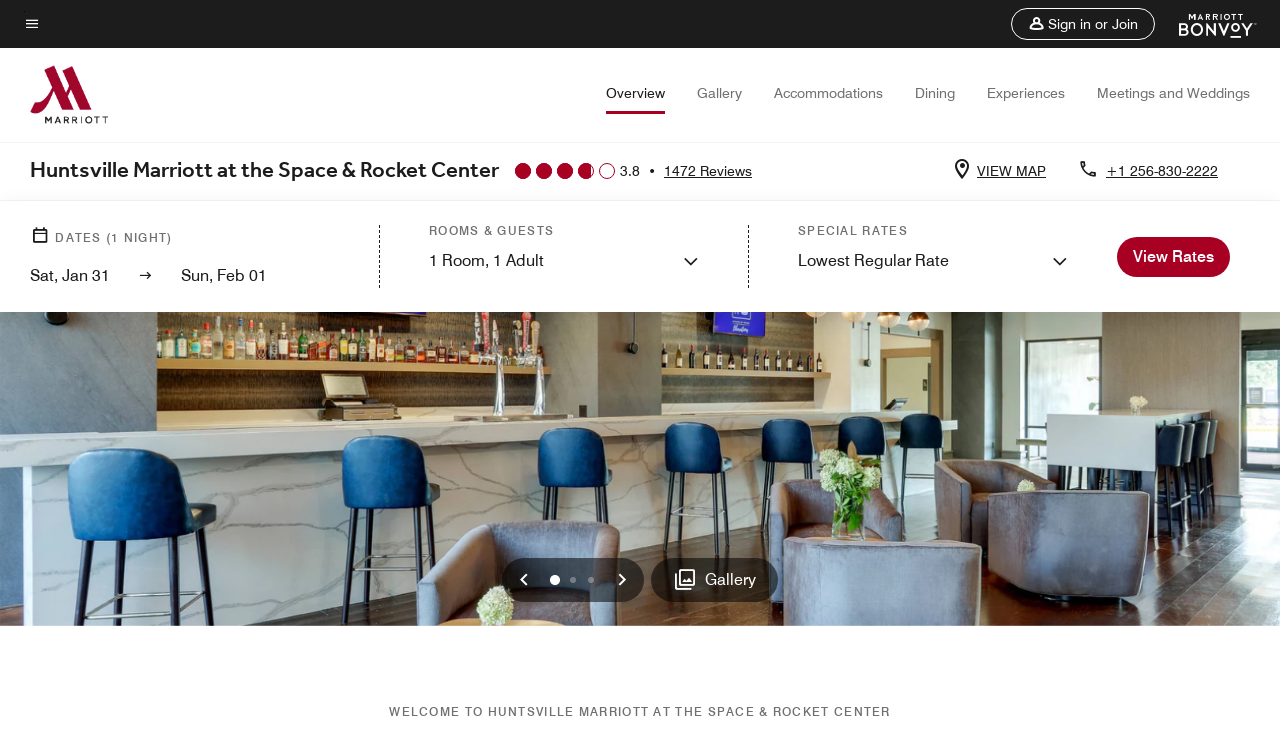

--- FILE ---
content_type: text/html; charset=utf-8
request_url: https://www.marriott.com/hybrid-presentation/api/v1/datalayer?localeKey=en_US
body_size: 1661
content:
var dataLayer = {"env_is_prod":"true","env_platform":"AEM-prod","roomkey_api_key":"a9bc92520c8acea6eadbc930b2ce2874","roomkey_api_version":"1.5.1","env_site_id":"US","memState":"unauthenticated","mr_prof_authentication_state":"unauthenticated","sessionId":"9D823783-9752-5BE0-9B93-F3369B339937","session_jsession_id":"9D823783-9752-5BE0-9B93-F3369B339937","page_url_path_branch":"/en-us/hotels/hsval-huntsville-marriott-at-the-space-and-rocket-center/overview/?y_source=1_Mzg5MDMwOS00NDAtbG9jYXRpb24ud2Vic2l0ZQ==","cookie_mi_site":"www.marriott.com","env_date_time":"01/31/26 22:35:33","env_site_name":"www.marriott.com","page_domain_name":"www.marriott.com","device_language_preferred":"en_US","cookie_mi_visitor":"9D823783-9752-5BE0-9B93-F3369B339937","env_img_path":"https://cache.marriott.com","mr_isLinkedUser":"false","page_requested_uri":"/en-us/hotels/hsval-huntsville-marriott-at-the-space-and-rocket-center/overview/?y_source=1_Mzg5MDMwOS00NDAtbG9jYXRpb24ud2Vic2l0ZQ==","page_url_query_string":"y_source=1_Mzg5MDMwOS00NDAtbG9jYXRpb24ud2Vic2l0ZQ==","ensighten_settings":"ON;SYNCH","prof_address_state":"unauthenticated","brwsrLang":"en_US","env_jacket":"MR","browser_akamai_loc_lat":"39.9614","browser_akamai_loc_long":"-82.9988","browser_akamai_loc_country":"US","rk_enabled":"true","rk_roomKeyBaseURL":"//www.roomkey.com/referrals","rk_errorMessage":"id='error-messages'","rk_isProfileAuthenticated":"false","rk_currency":"AR: ARS,AM: AMD,AW: AWG,AU: AUD,AT: EUR,BE: EUR,BR: BRL,CA: CAD,KY: KYD,CL: CLP,CN: CNY,CR: CRC,CZ: CZK,DK: DKK,DO: DOP,EC: ,EG: EGP,SV: SVC,FR: EUR,GE: GEL,DE: EUR,GR: EUR,GU: ,HU: HUF,IN: INR,ID: IDR,IE: EUR,IL: ILS,IT: EUR,JP: JPY,JO: JOD,KW: KWD,MY: MYR,MX: MXN,NL: EUR,PK: PKR,PA: PAB,PH: PHP,PT: EUR,PE: PEN,PL: PLN,PR: ,QA: QAR,RO: RON,RU: RUB,KN: ,SA: SAR,SG: SGD,KR: KRW,ES: EUR,CH: CHF,TH: THB,TT: TTD,TR: TRY,US: USD,AE: AED,GB: GBP,VE: ,VN: VND,VI: ,CW: ,HN: HNL,BH: BHD,KZ: KZT,SE: SEK,SR: SRD,CO: COP,OM: OMR,JM: JMD,BS: BSD,DZ: DZD,LY: LYD,BB: BBD,AZ: AZN,VG:","rk_cList":"enable.rewards.members: false| enable.successfully.booked: false| enable.redemption.points: false| enable.remember.me: true| enable.mobile: false| enable.session.timeout: false| enable.special.rates.aaa: true| enable.special.rates.senior: true| enable.special.rates.gov: false| enable.users.sgo: false| number.of.pages: -1| enable.presented.hd.solution: true| enable.to.industry_solutions.users: false| enable.to.brand: true| percentage.users.to.show: 100| percentage.users.to.show.incremental: 1| enable.associate.users: false| exclude.special.rates.corpcode: MW1, IBM, EMP, ACC, H77, GEE, TVL, GDY, PEP, ORA, HPQ, DTC, ATT, MEB, TOY, PCW, SAP, T77, SIE, BOE, M11, BOA, WEL, A4Y, MCO, MOD, VZN, EMC, ZG4, G2D, JOH, UAL, UTC, DEL, LAC, LK6, GMC, RAY, MM4, MMB, MMF, MMP| enable.special.rates.corpcode: | user.prevent.roomkey.pop: 0| enable.rewards.basic: true| enable.rewards.silver: true|     enable.rewards.gold: false| enable.rewards.platinum: false| enable.users.corpcode: false| enable.users.groupcode: false| browser.useragent: GomezAgent, iPhone, iPad, Silk, BlackBerry, Trident / 4.0| enable.concur.users: false| enable.hd.solution: true| enable.domains.US: true| enable.domains.GB: true| enable.domains.DE: false| enable.domains.FR: false| enable.domains.AU: true| enable.domains.CN: false| enable.domains.JP: false| enable.domains.ES: true| enable.domains.BR: false| enable.domains.KR: false","mvp_prequal_endpoint":"/aries-common/v1/sendPrequalFOCConfirmation","page_data_layer_ready":"false","request_id":"en-us/hotels/hsval-huntsville-marriott-at-the-space-and-rocket-center/overview/?y_source=1_Mzg5MDMwOS00NDAtbG9jYXRpb24ud2Vic2l0ZQ==~X~b3f271825f787444002dcb66a8a28858"}; var mvpOffers = {};

--- FILE ---
content_type: application/javascript;charset=utf-8
request_url: https://api.bazaarvoice.com/data/batch.json?passkey=canCX9lvC812oa4Y6HYf4gmWK5uszkZCKThrdtYkZqcYE&apiversion=5.5&displaycode=14883-en_us&resource.q0=products&filter.q0=id%3Aeq%3Ahsval&stats.q0=reviews&filteredstats.q0=reviews&filter_reviews.q0=contentlocale%3Aeq%3Azh*%2Cen*%2Cfr*%2Cde*%2Cja*%2Cpt*%2Cru*%2Ces*%2Cen_US&filter_reviewcomments.q0=contentlocale%3Aeq%3Azh*%2Cen*%2Cfr*%2Cde*%2Cja*%2Cpt*%2Cru*%2Ces*%2Cen_US&resource.q1=reviews&filter.q1=isratingsonly%3Aeq%3Afalse&filter.q1=productid%3Aeq%3Ahsval&filter.q1=contentlocale%3Aeq%3Azh*%2Cen*%2Cfr*%2Cde*%2Cja*%2Cpt*%2Cru*%2Ces*%2Cen_US&sort.q1=submissiontime%3Adesc&stats.q1=reviews&filteredstats.q1=reviews&include.q1=authors%2Cproducts%2Ccomments&filter_reviews.q1=contentlocale%3Aeq%3Azh*%2Cen*%2Cfr*%2Cde*%2Cja*%2Cpt*%2Cru*%2Ces*%2Cen_US&filter_reviewcomments.q1=contentlocale%3Aeq%3Azh*%2Cen*%2Cfr*%2Cde*%2Cja*%2Cpt*%2Cru*%2Ces*%2Cen_US&filter_comments.q1=contentlocale%3Aeq%3Azh*%2Cen*%2Cfr*%2Cde*%2Cja*%2Cpt*%2Cru*%2Ces*%2Cen_US&limit.q1=10&offset.q1=0&limit_comments.q1=3&callback=BV._internal.dataHandler0
body_size: 8999
content:
BV._internal.dataHandler0({"Errors":[],"BatchedResultsOrder":["q1","q0"],"HasErrors":false,"TotalRequests":2,"BatchedResults":{"q1":{"Id":"q1","Limit":10,"Offset":0,"TotalResults":1454,"Locale":"en_US","Results":[{"Id":"376937149","CID":"09437d9a-1d6f-5c94-8b59-14dacc1cbfc9","SourceClient":"marriott-2","LastModeratedTime":"2026-01-22T01:30:42.000+00:00","LastModificationTime":"2026-01-22T01:30:42.000+00:00","ProductId":"HSVAL","OriginalProductName":"Huntsville Marriott at the Space & Rocket Center","AuthorId":"6u32ntohz7ue5kvb72wg8nyd4","ContentLocale":"en_US","IsFeatured":false,"TotalInappropriateFeedbackCount":0,"TotalClientResponseCount":0,"TotalCommentCount":0,"Rating":5,"SecondaryRatingsOrder":["Cleanliness","Dining","Location","Service","Amenities","Value"],"IsRatingsOnly":false,"TotalFeedbackCount":0,"TotalNegativeFeedbackCount":0,"TotalPositiveFeedbackCount":0,"ModerationStatus":"APPROVED","SubmissionId":"r114883-en_17690440eB7dWS37dC","SubmissionTime":"2026-01-22T01:06:47.000+00:00","ReviewText":"Staff was excellent temp of room didnt get HOT but it was warm enough","Title":"Staff was excellent","UserNickname":"RQC RQC","SecondaryRatings":{"Cleanliness":{"Value":5,"Id":"Cleanliness","MinLabel":null,"Label":null,"ValueLabel":null,"DisplayType":"NORMAL","ValueRange":5,"MaxLabel":null},"Value":{"Value":5,"Id":"Value","MinLabel":null,"Label":null,"ValueLabel":null,"DisplayType":"NORMAL","ValueRange":5,"MaxLabel":null},"Amenities":{"Value":5,"Id":"Amenities","MinLabel":null,"Label":null,"ValueLabel":null,"DisplayType":"NORMAL","ValueRange":5,"MaxLabel":null},"Service":{"Value":5,"Id":"Service","MinLabel":null,"Label":null,"ValueLabel":null,"DisplayType":"NORMAL","ValueRange":5,"MaxLabel":null},"Dining":{"Value":5,"Id":"Dining","MinLabel":null,"Label":null,"ValueLabel":null,"DisplayType":"NORMAL","ValueRange":5,"MaxLabel":null},"Location":{"Value":5,"Id":"Location","MinLabel":null,"Label":null,"ValueLabel":null,"DisplayType":"NORMAL","ValueRange":5,"MaxLabel":null}},"AdditionalFields":{},"CampaignId":null,"Cons":null,"TagDimensions":{},"Helpfulness":null,"IsSyndicated":false,"RatingRange":5,"BadgesOrder":[],"ContextDataValuesOrder":[],"AdditionalFieldsOrder":[],"IsRecommended":null,"TagDimensionsOrder":[],"Videos":[],"Pros":null,"CommentIds":[],"Photos":[],"Badges":{},"ProductRecommendationIds":[],"ContextDataValues":{},"UserLocation":null,"InappropriateFeedbackList":[],"ClientResponses":[]},{"Id":"376798214","CID":"195685d3-a654-5f41-b80e-9ed6b3b5386f","SourceClient":"marriott-2","LastModeratedTime":"2026-01-20T16:46:20.000+00:00","LastModificationTime":"2026-01-20T16:46:20.000+00:00","ProductId":"HSVAL","OriginalProductName":"Huntsville Marriott at the Space & Rocket Center","AuthorId":"sx8f8ipde6eliaqrxmm6nlhst","ContentLocale":"en_US","IsFeatured":false,"TotalInappropriateFeedbackCount":0,"TotalClientResponseCount":0,"TotalCommentCount":0,"Rating":5,"SecondaryRatingsOrder":["Cleanliness","Dining","Location","Service","Amenities","Value"],"IsRatingsOnly":false,"TotalFeedbackCount":0,"TotalNegativeFeedbackCount":0,"TotalPositiveFeedbackCount":0,"ModerationStatus":"APPROVED","SubmissionId":"r114883-en_17689264HgcqUHrnZa","SubmissionTime":"2026-01-20T16:27:07.000+00:00","ReviewText":"Staff: great. All levels of staff are great here. \n\nFood: getting better. Lounge is getting better too.  They got rid of appetizers on bar menu and pasta is gone now too.  \n\nGym: It\u2019s basic.  Large enough to be great though.  They need smith machine and preacher pad.  Smith allows for squats and supported bench press.","Title":"Great staff","UserNickname":"TB931","SecondaryRatings":{"Cleanliness":{"Value":5,"Id":"Cleanliness","MinLabel":null,"Label":null,"ValueLabel":null,"DisplayType":"NORMAL","ValueRange":5,"MaxLabel":null},"Value":{"Value":4,"Id":"Value","MinLabel":null,"Label":null,"ValueLabel":null,"DisplayType":"NORMAL","ValueRange":5,"MaxLabel":null},"Amenities":{"Value":4,"Id":"Amenities","MinLabel":null,"Label":null,"ValueLabel":null,"DisplayType":"NORMAL","ValueRange":5,"MaxLabel":null},"Service":{"Value":5,"Id":"Service","MinLabel":null,"Label":null,"ValueLabel":null,"DisplayType":"NORMAL","ValueRange":5,"MaxLabel":null},"Dining":{"Value":3,"Id":"Dining","MinLabel":null,"Label":null,"ValueLabel":null,"DisplayType":"NORMAL","ValueRange":5,"MaxLabel":null},"Location":{"Value":5,"Id":"Location","MinLabel":null,"Label":null,"ValueLabel":null,"DisplayType":"NORMAL","ValueRange":5,"MaxLabel":null}},"AdditionalFields":{},"CampaignId":null,"Cons":null,"TagDimensions":{},"Helpfulness":null,"IsSyndicated":false,"RatingRange":5,"BadgesOrder":[],"ContextDataValuesOrder":[],"AdditionalFieldsOrder":[],"IsRecommended":null,"TagDimensionsOrder":[],"Videos":[],"Pros":null,"CommentIds":[],"Photos":[],"Badges":{},"ProductRecommendationIds":[],"ContextDataValues":{},"UserLocation":null,"InappropriateFeedbackList":[],"ClientResponses":[]},{"Id":"376326699","CID":"5e08d03b-ab59-5ea1-9455-0f54522dfd0b","SourceClient":"marriott-2","LastModeratedTime":"2026-01-14T15:02:12.000+00:00","LastModificationTime":"2026-01-14T15:02:12.000+00:00","ProductId":"HSVAL","OriginalProductName":"Huntsville Marriott at the Space & Rocket Center","ContextDataValuesOrder":["TravelerType"],"AuthorId":"7d9291f85c53319ebb83c5e343f9b5fca66be0046f4fecef4287b2e310582b72","ContentLocale":"en_US","IsFeatured":false,"TotalInappropriateFeedbackCount":0,"TotalClientResponseCount":0,"TotalCommentCount":0,"Rating":3,"SecondaryRatingsOrder":["Cleanliness","Dining","Location","Service","Amenities","Value"],"IsRatingsOnly":false,"TotalFeedbackCount":0,"TotalNegativeFeedbackCount":0,"TotalPositiveFeedbackCount":0,"ModerationStatus":"APPROVED","SubmissionId":"r114883-en_17684010ZOazSmZgIg","SubmissionTime":"2026-01-14T14:30:47.000+00:00","ReviewText":"Not really a top notch example of a Marriott hotel.","Title":"Thinking about booking other Marriott facilities.","UserNickname":"Tim182P","SecondaryRatings":{"Cleanliness":{"Value":4,"Id":"Cleanliness","MinLabel":null,"Label":null,"ValueLabel":null,"DisplayType":"NORMAL","ValueRange":5,"MaxLabel":null},"Value":{"Value":3,"Id":"Value","MinLabel":null,"Label":null,"ValueLabel":null,"DisplayType":"NORMAL","ValueRange":5,"MaxLabel":null},"Amenities":{"Value":3,"Id":"Amenities","MinLabel":null,"Label":null,"ValueLabel":null,"DisplayType":"NORMAL","ValueRange":5,"MaxLabel":null},"Service":{"Value":4,"Id":"Service","MinLabel":null,"Label":null,"ValueLabel":null,"DisplayType":"NORMAL","ValueRange":5,"MaxLabel":null},"Dining":{"Value":3,"Id":"Dining","MinLabel":null,"Label":null,"ValueLabel":null,"DisplayType":"NORMAL","ValueRange":5,"MaxLabel":null},"Location":{"Value":4,"Id":"Location","MinLabel":null,"Label":null,"ValueLabel":null,"DisplayType":"NORMAL","ValueRange":5,"MaxLabel":null}},"ContextDataValues":{"TravelerType":{"Value":"Couple","Id":"TravelerType"}},"AdditionalFields":{},"CampaignId":null,"Cons":null,"TagDimensions":{},"Helpfulness":null,"IsSyndicated":false,"RatingRange":5,"BadgesOrder":[],"AdditionalFieldsOrder":[],"IsRecommended":null,"TagDimensionsOrder":[],"Videos":[],"Pros":null,"CommentIds":[],"Photos":[],"Badges":{},"ProductRecommendationIds":[],"UserLocation":null,"InappropriateFeedbackList":[],"ClientResponses":[]},{"Id":"376168724","CID":"2cbf8f44-0d1a-5f1c-982b-9460229738b8","SourceClient":"marriott-2","LastModeratedTime":"2026-01-13T14:47:05.000+00:00","LastModificationTime":"2026-01-13T14:47:05.000+00:00","ProductId":"HSVAL","OriginalProductName":"Huntsville Marriott at the Space & Rocket Center","ContextDataValuesOrder":["RewardsLevel","TravelerType"],"AuthorId":"03f5e501a233186cf675533d757923d9c99b190a3fb6a3dbd7c2caf25704c95e","ContentLocale":"en_US","IsFeatured":false,"TotalInappropriateFeedbackCount":0,"TotalClientResponseCount":0,"TotalCommentCount":0,"Rating":5,"SecondaryRatingsOrder":["Cleanliness","Dining","Location","Service","Amenities","Value"],"IsRatingsOnly":false,"TotalFeedbackCount":0,"TotalNegativeFeedbackCount":0,"TotalPositiveFeedbackCount":0,"ModerationStatus":"APPROVED","SubmissionId":"r114883-en_17683143NM1LGakyNi","SubmissionTime":"2026-01-13T14:26:28.000+00:00","ReviewText":"Coziest place to stay when I am in town visiting. It may be slightly pricer for my most, but I believe it is totally worth it.","Title":"A Second Home Away from Home","UserNickname":"Mea","SecondaryRatings":{"Cleanliness":{"Value":5,"Id":"Cleanliness","MinLabel":null,"Label":null,"ValueLabel":null,"DisplayType":"NORMAL","ValueRange":5,"MaxLabel":null},"Value":{"Value":5,"Id":"Value","MinLabel":null,"Label":null,"ValueLabel":null,"DisplayType":"NORMAL","ValueRange":5,"MaxLabel":null},"Amenities":{"Value":5,"Id":"Amenities","MinLabel":null,"Label":null,"ValueLabel":null,"DisplayType":"NORMAL","ValueRange":5,"MaxLabel":null},"Service":{"Value":5,"Id":"Service","MinLabel":null,"Label":null,"ValueLabel":null,"DisplayType":"NORMAL","ValueRange":5,"MaxLabel":null},"Dining":{"Value":4,"Id":"Dining","MinLabel":null,"Label":null,"ValueLabel":null,"DisplayType":"NORMAL","ValueRange":5,"MaxLabel":null},"Location":{"Value":5,"Id":"Location","MinLabel":null,"Label":null,"ValueLabel":null,"DisplayType":"NORMAL","ValueRange":5,"MaxLabel":null}},"ContextDataValues":{"RewardsLevel":{"Value":"Member","Id":"RewardsLevel"},"TravelerType":{"Value":"Solo","Id":"TravelerType"}},"AdditionalFields":{},"CampaignId":null,"Cons":null,"TagDimensions":{},"Helpfulness":null,"IsSyndicated":false,"RatingRange":5,"BadgesOrder":[],"AdditionalFieldsOrder":[],"IsRecommended":null,"TagDimensionsOrder":[],"Videos":[],"Pros":null,"CommentIds":[],"Photos":[],"Badges":{},"ProductRecommendationIds":[],"UserLocation":null,"InappropriateFeedbackList":[],"ClientResponses":[]},{"Id":"374525428","CID":"138dbd50-09d3-5586-89c0-efc72f006a55","SourceClient":"marriott-2","LastModeratedTime":"2025-12-28T22:01:29.000+00:00","LastModificationTime":"2025-12-28T22:01:29.000+00:00","ProductId":"HSVAL","OriginalProductName":"Huntsville Marriott at the Space & Rocket Center","ContextDataValuesOrder":["RewardsLevel","TravelerType"],"AuthorId":"cb40539f7bfa21c9edfa93d4a3ae4cd9a0754abafff93162c062d0606335f4c3","ContentLocale":"en_US","IsFeatured":false,"TotalInappropriateFeedbackCount":0,"TotalClientResponseCount":0,"TotalCommentCount":0,"Rating":1,"SecondaryRatingsOrder":["Cleanliness","Dining","Location","Service","Amenities","Value"],"IsRatingsOnly":false,"TotalFeedbackCount":0,"TotalNegativeFeedbackCount":0,"TotalPositiveFeedbackCount":0,"ModerationStatus":"APPROVED","SubmissionId":"r114883-en_176695240txsTPOENe","SubmissionTime":"2025-12-28T20:07:13.000+00:00","ReviewText":"This is the first time writing a bad review. I have stayed at this hotel before and was perfect. My last stay was my last stay due to the bed being too low to the floor. It\u2019s for toddlers and the tissue holder was on wrong and when I pull the tissue off, the entire holder fell on the floor missing my toes by a very small margin. Definitely wasn\u2019t a good stay.","Title":"Low Bed and tissue holder was broken","UserNickname":"Unsatisfied","SecondaryRatings":{"Cleanliness":{"Value":4,"Id":"Cleanliness","MinLabel":null,"Label":null,"ValueLabel":null,"DisplayType":"NORMAL","ValueRange":5,"MaxLabel":null},"Value":{"Value":2,"Id":"Value","MinLabel":null,"Label":null,"ValueLabel":null,"DisplayType":"NORMAL","ValueRange":5,"MaxLabel":null},"Amenities":{"Value":4,"Id":"Amenities","MinLabel":null,"Label":null,"ValueLabel":null,"DisplayType":"NORMAL","ValueRange":5,"MaxLabel":null},"Service":{"Value":1,"Id":"Service","MinLabel":null,"Label":null,"ValueLabel":null,"DisplayType":"NORMAL","ValueRange":5,"MaxLabel":null},"Dining":{"Value":5,"Id":"Dining","MinLabel":null,"Label":null,"ValueLabel":null,"DisplayType":"NORMAL","ValueRange":5,"MaxLabel":null},"Location":{"Value":5,"Id":"Location","MinLabel":null,"Label":null,"ValueLabel":null,"DisplayType":"NORMAL","ValueRange":5,"MaxLabel":null}},"ContextDataValues":{"RewardsLevel":{"Value":"Member","Id":"RewardsLevel"},"TravelerType":{"Value":"Solo","Id":"TravelerType"}},"AdditionalFields":{},"CampaignId":null,"Cons":null,"TagDimensions":{},"Helpfulness":null,"IsSyndicated":false,"RatingRange":5,"BadgesOrder":[],"AdditionalFieldsOrder":[],"IsRecommended":null,"TagDimensionsOrder":[],"Videos":[],"Pros":null,"CommentIds":[],"Photos":[],"Badges":{},"ProductRecommendationIds":[],"UserLocation":null,"InappropriateFeedbackList":[],"ClientResponses":[]},{"Id":"373762460","CID":"a3f49ad0-74de-5c34-aa59-28f28d325117","SourceClient":"marriott-2","LastModeratedTime":"2025-12-20T17:31:01.000+00:00","LastModificationTime":"2025-12-20T17:31:01.000+00:00","ProductId":"HSVAL","OriginalProductName":"Huntsville Marriott at the Space & Rocket Center","ContextDataValuesOrder":["RewardsLevel","TravelerType"],"AuthorId":"4c11fed8a8c14d7e2eefb698823a3219baf39f9bc02393dbc70240c2164eb816","ContentLocale":"en_US","IsFeatured":false,"TotalInappropriateFeedbackCount":0,"TotalClientResponseCount":0,"TotalCommentCount":0,"Rating":3,"SecondaryRatingsOrder":["Cleanliness","Dining","Location","Service","Amenities","Value"],"IsRatingsOnly":false,"TotalFeedbackCount":0,"TotalNegativeFeedbackCount":0,"TotalPositiveFeedbackCount":0,"ModerationStatus":"APPROVED","SubmissionId":"r114883-en_17662499HMr3xhABFZ","SubmissionTime":"2025-12-20T16:58:58.000+00:00","ReviewText":"Not the most enjoyable stay for the quality is should have had.","Title":"Marginal Marriott","UserNickname":"Traveler","SecondaryRatings":{"Cleanliness":{"Value":3,"Id":"Cleanliness","MinLabel":null,"Label":null,"ValueLabel":null,"DisplayType":"NORMAL","ValueRange":5,"MaxLabel":null},"Value":{"Value":3,"Id":"Value","MinLabel":null,"Label":null,"ValueLabel":null,"DisplayType":"NORMAL","ValueRange":5,"MaxLabel":null},"Amenities":{"Value":2,"Id":"Amenities","MinLabel":null,"Label":null,"ValueLabel":null,"DisplayType":"NORMAL","ValueRange":5,"MaxLabel":null},"Service":{"Value":3,"Id":"Service","MinLabel":null,"Label":null,"ValueLabel":null,"DisplayType":"NORMAL","ValueRange":5,"MaxLabel":null},"Dining":{"Value":2,"Id":"Dining","MinLabel":null,"Label":null,"ValueLabel":null,"DisplayType":"NORMAL","ValueRange":5,"MaxLabel":null},"Location":{"Value":5,"Id":"Location","MinLabel":null,"Label":null,"ValueLabel":null,"DisplayType":"NORMAL","ValueRange":5,"MaxLabel":null}},"ContextDataValues":{"RewardsLevel":{"Value":"Titanium","Id":"RewardsLevel"},"TravelerType":{"Value":"Family","Id":"TravelerType"}},"AdditionalFields":{},"CampaignId":null,"Cons":null,"TagDimensions":{},"Helpfulness":null,"IsSyndicated":false,"RatingRange":5,"BadgesOrder":[],"AdditionalFieldsOrder":[],"IsRecommended":null,"TagDimensionsOrder":[],"Videos":[],"Pros":null,"CommentIds":[],"Photos":[],"Badges":{},"ProductRecommendationIds":[],"UserLocation":null,"InappropriateFeedbackList":[],"ClientResponses":[]},{"Id":"373599462","CID":"2365392f-9708-51a6-a40d-1f5954a0b42c","SourceClient":"marriott-2","LastModeratedTime":"2025-12-19T03:31:03.000+00:00","LastModificationTime":"2025-12-19T03:31:03.000+00:00","ProductId":"HSVAL","OriginalProductName":"Huntsville Marriott at the Space & Rocket Center","ContextDataValuesOrder":["RewardsLevel","TravelerType"],"AuthorId":"d773a96563d1e6954e8b2e956914c99116c3e59899b23e9f4bd1408226bf2f4e","ContentLocale":"en_US","IsFeatured":false,"TotalInappropriateFeedbackCount":0,"TotalClientResponseCount":0,"TotalCommentCount":1,"Rating":5,"SecondaryRatingsOrder":["Cleanliness","Location","Service","Amenities","Value"],"IsRatingsOnly":false,"TotalFeedbackCount":0,"TotalNegativeFeedbackCount":0,"TotalPositiveFeedbackCount":0,"ModerationStatus":"APPROVED","SubmissionId":"r114883-en_17661093uoApwY7lRI","SubmissionTime":"2025-12-19T01:56:06.000+00:00","ReviewText":"Staff was great! The room was clean and we had a great view. This is our 2nd time there and we will stay again in the future.","Title":"5 stars \u2B50\u2B50\u2B50\u2B50\u2B50","UserNickname":"Patricia","SecondaryRatings":{"Cleanliness":{"Value":5,"Id":"Cleanliness","MinLabel":null,"Label":null,"ValueLabel":null,"DisplayType":"NORMAL","ValueRange":5,"MaxLabel":null},"Value":{"Value":5,"Id":"Value","MinLabel":null,"Label":null,"ValueLabel":null,"DisplayType":"NORMAL","ValueRange":5,"MaxLabel":null},"Amenities":{"Value":5,"Id":"Amenities","MinLabel":null,"Label":null,"ValueLabel":null,"DisplayType":"NORMAL","ValueRange":5,"MaxLabel":null},"Service":{"Value":5,"Id":"Service","MinLabel":null,"Label":null,"ValueLabel":null,"DisplayType":"NORMAL","ValueRange":5,"MaxLabel":null},"Location":{"Value":5,"Id":"Location","MinLabel":null,"Label":null,"ValueLabel":null,"DisplayType":"NORMAL","ValueRange":5,"MaxLabel":null}},"ContextDataValues":{"RewardsLevel":{"Value":"Member","Id":"RewardsLevel"},"TravelerType":{"Value":"Family","Id":"TravelerType"}},"AdditionalFields":{},"CampaignId":null,"Cons":null,"TagDimensions":{},"Helpfulness":null,"IsSyndicated":false,"RatingRange":5,"BadgesOrder":[],"AdditionalFieldsOrder":[],"IsRecommended":null,"TagDimensionsOrder":[],"Videos":[],"Pros":null,"CommentIds":["4792814"],"Photos":[],"Badges":{},"ProductRecommendationIds":[],"UserLocation":null,"InappropriateFeedbackList":[],"ClientResponses":[]},{"Id":"371360324","CID":"58344725-bca8-5abb-a669-b1fc3c659e60","SourceClient":"marriott-2","LastModeratedTime":"2025-11-30T20:16:00.000+00:00","LastModificationTime":"2025-11-30T20:16:00.000+00:00","ProductId":"HSVAL","OriginalProductName":"Huntsville Marriott at the Space & Rocket Center","ContextDataValuesOrder":["RewardsLevel","TravelerType"],"AuthorId":"4ef55d211034a49cd14666b5ba6ead9c86bddf9e71afc17d046d65b72945cc00","ContentLocale":"en_US","IsFeatured":false,"TotalInappropriateFeedbackCount":0,"TotalClientResponseCount":0,"TotalCommentCount":1,"Rating":5,"SecondaryRatingsOrder":["Cleanliness","Dining","Location","Service","Amenities","Value"],"IsRatingsOnly":false,"TotalFeedbackCount":0,"TotalNegativeFeedbackCount":0,"TotalPositiveFeedbackCount":0,"ModerationStatus":"APPROVED","SubmissionId":"r114883-en_17645322jCcfD3iwSA","SubmissionTime":"2025-11-30T19:50:26.000+00:00","ReviewText":"Great stay at check in the auditor was very helpful getting a pack and play for us. Lounge and breakfast were great. At checkout I needed to print something but all computers seemed to be down and the associate printed for me without hesitation. Overall no complaints will definitely stay again if we\u2019re in the area","Title":"Quick layover in Huntsville","UserNickname":"Big Red","SecondaryRatings":{"Cleanliness":{"Value":5,"Id":"Cleanliness","MinLabel":null,"Label":null,"ValueLabel":null,"DisplayType":"NORMAL","ValueRange":5,"MaxLabel":null},"Value":{"Value":5,"Id":"Value","MinLabel":null,"Label":null,"ValueLabel":null,"DisplayType":"NORMAL","ValueRange":5,"MaxLabel":null},"Amenities":{"Value":5,"Id":"Amenities","MinLabel":null,"Label":null,"ValueLabel":null,"DisplayType":"NORMAL","ValueRange":5,"MaxLabel":null},"Service":{"Value":5,"Id":"Service","MinLabel":null,"Label":null,"ValueLabel":null,"DisplayType":"NORMAL","ValueRange":5,"MaxLabel":null},"Dining":{"Value":5,"Id":"Dining","MinLabel":null,"Label":null,"ValueLabel":null,"DisplayType":"NORMAL","ValueRange":5,"MaxLabel":null},"Location":{"Value":5,"Id":"Location","MinLabel":null,"Label":null,"ValueLabel":null,"DisplayType":"NORMAL","ValueRange":5,"MaxLabel":null}},"ContextDataValues":{"RewardsLevel":{"Value":"Platinum","Id":"RewardsLevel"},"TravelerType":{"Value":"Family","Id":"TravelerType"}},"AdditionalFields":{},"CampaignId":null,"Cons":null,"TagDimensions":{},"Helpfulness":null,"IsSyndicated":false,"RatingRange":5,"BadgesOrder":[],"AdditionalFieldsOrder":[],"IsRecommended":null,"TagDimensionsOrder":[],"Videos":[],"Pros":null,"CommentIds":["4768413"],"Photos":[],"Badges":{},"ProductRecommendationIds":[],"UserLocation":null,"InappropriateFeedbackList":[],"ClientResponses":[]},{"Id":"371197538","CID":"0796a08d-33cb-5753-afe4-d00009fd95fb","SourceClient":"marriott-2","LastModeratedTime":"2025-11-28T14:45:55.000+00:00","LastModificationTime":"2025-11-28T14:45:55.000+00:00","ProductId":"HSVAL","OriginalProductName":"Huntsville Marriott at the Space & Rocket Center","ContextDataValuesOrder":["TravelerType"],"AuthorId":"15feff1879583e509e3601382f637f6793dfe0a5e7995716a3d3aaa51ab3d3d2","ContentLocale":"en_US","IsFeatured":false,"TotalInappropriateFeedbackCount":0,"TotalClientResponseCount":0,"TotalCommentCount":1,"Rating":3,"SecondaryRatingsOrder":["Cleanliness","Dining","Location","Service","Amenities","Value"],"IsRatingsOnly":false,"TotalFeedbackCount":0,"TotalNegativeFeedbackCount":0,"TotalPositiveFeedbackCount":0,"ModerationStatus":"APPROVED","SubmissionId":"r114883-en_17643398iXLPj7lYUj","SubmissionTime":"2025-11-28T14:24:27.000+00:00","ReviewText":"If only the he management cared more !","Title":"Marriott is slipping!","UserNickname":"Jb from Indy","SecondaryRatings":{"Cleanliness":{"Value":3,"Id":"Cleanliness","MinLabel":null,"Label":null,"ValueLabel":null,"DisplayType":"NORMAL","ValueRange":5,"MaxLabel":null},"Value":{"Value":3,"Id":"Value","MinLabel":null,"Label":null,"ValueLabel":null,"DisplayType":"NORMAL","ValueRange":5,"MaxLabel":null},"Amenities":{"Value":3,"Id":"Amenities","MinLabel":null,"Label":null,"ValueLabel":null,"DisplayType":"NORMAL","ValueRange":5,"MaxLabel":null},"Service":{"Value":3,"Id":"Service","MinLabel":null,"Label":null,"ValueLabel":null,"DisplayType":"NORMAL","ValueRange":5,"MaxLabel":null},"Dining":{"Value":3,"Id":"Dining","MinLabel":null,"Label":null,"ValueLabel":null,"DisplayType":"NORMAL","ValueRange":5,"MaxLabel":null},"Location":{"Value":3,"Id":"Location","MinLabel":null,"Label":null,"ValueLabel":null,"DisplayType":"NORMAL","ValueRange":5,"MaxLabel":null}},"ContextDataValues":{"TravelerType":{"Value":"Solo","Id":"TravelerType"}},"AdditionalFields":{},"CampaignId":null,"Cons":null,"TagDimensions":{},"Helpfulness":null,"IsSyndicated":false,"RatingRange":5,"BadgesOrder":[],"AdditionalFieldsOrder":[],"IsRecommended":null,"TagDimensionsOrder":[],"Videos":[],"Pros":null,"CommentIds":["4763752"],"Photos":[],"Badges":{},"ProductRecommendationIds":[],"UserLocation":null,"InappropriateFeedbackList":[],"ClientResponses":[]},{"Id":"370529493","CID":"d920187a-2ad4-5917-a935-4beeaeb5b3f1","SourceClient":"marriott-2","LastModeratedTime":"2025-11-24T12:32:13.000+00:00","LastModificationTime":"2025-11-24T12:32:13.000+00:00","ProductId":"HSVAL","OriginalProductName":"Huntsville Marriott at the Space & Rocket Center","ContextDataValuesOrder":["RewardsLevel","TravelerType"],"AuthorId":"5b525152868292dbad7025c5d28c49ff0d168d3db1a06ff159a5af9b3dd13f65","ContentLocale":"en_US","IsFeatured":false,"TotalInappropriateFeedbackCount":0,"TotalClientResponseCount":0,"TotalCommentCount":1,"Rating":5,"SecondaryRatingsOrder":["Cleanliness","Dining","Location","Service","Amenities","Value"],"IsRatingsOnly":false,"TotalFeedbackCount":0,"TotalNegativeFeedbackCount":0,"TotalPositiveFeedbackCount":0,"ModerationStatus":"APPROVED","SubmissionId":"r114883-en_17639860Xfm4OiSWWA","SubmissionTime":"2025-11-24T12:07:07.000+00:00","ReviewText":"Clean and spacious room. Nice location. Close to restaurants and other amenities.","Title":"Great experience","UserNickname":"DRC2025SC","SecondaryRatings":{"Cleanliness":{"Value":5,"Id":"Cleanliness","MinLabel":null,"Label":null,"ValueLabel":null,"DisplayType":"NORMAL","ValueRange":5,"MaxLabel":null},"Value":{"Value":4,"Id":"Value","MinLabel":null,"Label":null,"ValueLabel":null,"DisplayType":"NORMAL","ValueRange":5,"MaxLabel":null},"Amenities":{"Value":4,"Id":"Amenities","MinLabel":null,"Label":null,"ValueLabel":null,"DisplayType":"NORMAL","ValueRange":5,"MaxLabel":null},"Service":{"Value":5,"Id":"Service","MinLabel":null,"Label":null,"ValueLabel":null,"DisplayType":"NORMAL","ValueRange":5,"MaxLabel":null},"Dining":{"Value":3,"Id":"Dining","MinLabel":null,"Label":null,"ValueLabel":null,"DisplayType":"NORMAL","ValueRange":5,"MaxLabel":null},"Location":{"Value":5,"Id":"Location","MinLabel":null,"Label":null,"ValueLabel":null,"DisplayType":"NORMAL","ValueRange":5,"MaxLabel":null}},"ContextDataValues":{"RewardsLevel":{"Value":"Member","Id":"RewardsLevel"},"TravelerType":{"Value":"Solo","Id":"TravelerType"}},"AdditionalFields":{},"CampaignId":null,"Cons":null,"TagDimensions":{},"Helpfulness":null,"IsSyndicated":false,"RatingRange":5,"BadgesOrder":[],"AdditionalFieldsOrder":[],"IsRecommended":null,"TagDimensionsOrder":[],"Videos":[],"Pros":null,"CommentIds":["4759018"],"Photos":[],"Badges":{},"ProductRecommendationIds":[],"UserLocation":null,"InappropriateFeedbackList":[],"ClientResponses":[]}],"Includes":{"Products":{"HSVAL":{"AttributesOrder":["AVAILABILITY"],"Attributes":{"AVAILABILITY":{"Id":"AVAILABILITY","Values":[{"Value":"True","Locale":null}]}},"Description":"The Newly Renovated Huntsville Marriott is perfectly situated on the grounds of the U.S. Space & Rocket Center Museum, Space Camp, Davidson Center and the NASA Training Facility next door to Redstone Arsenal and Marshall Space Flight Center.","Name":"Huntsville Marriott at the Space & Rocket Center","Id":"HSVAL","CategoryId":"BV_MISCELLANEOUS_CATEGORY","BrandExternalId":"3nfu73ojzjft9cjp19xp6c932","Brand":{"Id":"3nfu73ojzjft9cjp19xp6c932","Name":"Marriott Hotels & Resorts"},"Active":true,"ProductPageUrl":"https://www.marriott.com/en-us/hotels/hsval-huntsville-marriott-at-the-space-and-rocket-center/overview/","Disabled":false,"FamilyIds":[],"UPCs":[],"ISBNs":[],"QuestionIds":[],"EANs":[],"StoryIds":[],"ModelNumbers":[],"ImageUrl":null,"ReviewIds":[],"ManufacturerPartNumbers":[],"ReviewStatistics":{"RecommendedCount":586,"ContextDataDistributionOrder":["Age","RewardsLevel","TravelerType","RecommendFamilies","RecommendCouples","RecommendGroups","RecommendBusiness","RecommendLeisure","RecommendWeekend","RecommendSiteSeeing","RecommendRomantic","RecommendShopping","RecommendLocationAttractions","RecommendOutdoorActivities","RecommendBeach","RecommendPublicTransportation","RecommendBikeFriendly","RecommendMusicAndNightlife","RecommendOtherSpecify","RecommendNotRecommend"],"ContextDataDistribution":{"Age":{"Id":"Age","Values":[{"Count":87,"Value":"18to25"},{"Count":147,"Value":"26to40"},{"Count":376,"Value":"40to60"},{"Count":97,"Value":"60orOver"}]},"RewardsLevel":{"Id":"RewardsLevel","Values":[{"Count":590,"Value":"Member"},{"Count":210,"Value":"Silver"},{"Count":182,"Value":"Gold"},{"Count":97,"Value":"Platinum"},{"Count":77,"Value":"Titanium"},{"Count":13,"Value":"Ambassador"},{"Count":132,"Value":"Non-Member"}]},"TravelerType":{"Id":"TravelerType","Values":[{"Count":513,"Value":"Solo"},{"Count":315,"Value":"Couple"},{"Count":449,"Value":"Family"},{"Count":181,"Value":"Group"}]},"RecommendFamilies":{"Id":"RecommendFamilies","Values":[{"Count":466,"Value":"Yes"},{"Count":278,"Value":"No"}]},"RecommendCouples":{"Id":"RecommendCouples","Values":[{"Count":369,"Value":"Yes"},{"Count":375,"Value":"No"}]},"RecommendGroups":{"Id":"RecommendGroups","Values":[{"Count":316,"Value":"Yes"},{"Count":428,"Value":"No"}]},"RecommendBusiness":{"Id":"RecommendBusiness","Values":[{"Count":425,"Value":"Yes"},{"Count":319,"Value":"No"}]},"RecommendLeisure":{"Id":"RecommendLeisure","Values":[{"Count":395,"Value":"Yes"},{"Count":349,"Value":"No"}]},"RecommendWeekend":{"Id":"RecommendWeekend","Values":[{"Count":355,"Value":"Yes"},{"Count":389,"Value":"No"}]},"RecommendSiteSeeing":{"Id":"RecommendSiteSeeing","Values":[{"Count":280,"Value":"Yes"},{"Count":464,"Value":"No"}]},"RecommendRomantic":{"Id":"RecommendRomantic","Values":[{"Count":148,"Value":"Yes"},{"Count":596,"Value":"No"}]},"RecommendShopping":{"Id":"RecommendShopping","Values":[{"Count":140,"Value":"Yes"},{"Count":604,"Value":"No"}]},"RecommendLocationAttractions":{"Id":"RecommendLocationAttractions","Values":[{"Count":361,"Value":"Yes"},{"Count":383,"Value":"No"}]},"RecommendOutdoorActivities":{"Id":"RecommendOutdoorActivities","Values":[{"Count":87,"Value":"Yes"},{"Count":657,"Value":"No"}]},"RecommendBeach":{"Id":"RecommendBeach","Values":[{"Count":12,"Value":"Yes"},{"Count":732,"Value":"No"}]},"RecommendPublicTransportation":{"Id":"RecommendPublicTransportation","Values":[{"Count":24,"Value":"Yes"},{"Count":720,"Value":"No"}]},"RecommendBikeFriendly":{"Id":"RecommendBikeFriendly","Values":[{"Count":36,"Value":"Yes"},{"Count":708,"Value":"No"}]},"RecommendMusicAndNightlife":{"Id":"RecommendMusicAndNightlife","Values":[{"Count":39,"Value":"Yes"},{"Count":705,"Value":"No"}]},"RecommendOtherSpecify":{"Id":"RecommendOtherSpecify","Values":[{"Count":32,"Value":"Yes"},{"Count":712,"Value":"No"}]},"RecommendNotRecommend":{"Id":"RecommendNotRecommend","Values":[{"Count":103,"Value":"Yes"},{"Count":641,"Value":"No"}]}},"NotHelpfulVoteCount":43,"SecondaryRatingsAveragesOrder":["Cleanliness","Dining","Location","Service","Amenities","Value"],"SecondaryRatingsAverages":{"Amenities":{"Id":"Amenities","AverageRating":3.9294545454545453,"MinLabel":null,"ValueRange":5,"DisplayType":"NORMAL","MaxLabel":null},"Service":{"Id":"Service","AverageRating":4.044572250179727,"MinLabel":null,"ValueRange":5,"DisplayType":"NORMAL","MaxLabel":null},"Location":{"Id":"Location","AverageRating":4.504310344827586,"MinLabel":null,"ValueRange":5,"DisplayType":"NORMAL","MaxLabel":null},"Cleanliness":{"Id":"Cleanliness","AverageRating":4.119541875447387,"MinLabel":null,"ValueRange":5,"DisplayType":"NORMAL","MaxLabel":null},"Value":{"Id":"Value","AverageRating":3.755922469490309,"MinLabel":null,"ValueRange":5,"DisplayType":"NORMAL","MaxLabel":null},"Dining":{"Id":"Dining","AverageRating":3.7384,"MinLabel":null,"ValueRange":5,"DisplayType":"NORMAL","MaxLabel":null}},"RatingDistribution":[{"RatingValue":5,"Count":701},{"RatingValue":4,"Count":274},{"RatingValue":1,"Count":206},{"RatingValue":3,"Count":163},{"RatingValue":2,"Count":128}],"NotRecommendedCount":96,"FirstSubmissionTime":"2014-07-09T13:41:14.000+00:00","LastSubmissionTime":"2026-01-22T01:06:47.000+00:00","FeaturedReviewCount":0,"AverageOverallRating":3.7717391304347827,"TotalReviewCount":1472,"HelpfulVoteCount":373,"RatingsOnlyReviewCount":18,"OverallRatingRange":5,"TagDistributionOrder":[],"TagDistribution":{}},"TotalReviewCount":1472,"FilteredReviewStatistics":{"RecommendedCount":570,"ContextDataDistributionOrder":["Age","RewardsLevel","TravelerType","RecommendFamilies","RecommendCouples","RecommendGroups","RecommendBusiness","RecommendLeisure","RecommendWeekend","RecommendSiteSeeing","RecommendRomantic","RecommendShopping","RecommendLocationAttractions","RecommendOutdoorActivities","RecommendBeach","RecommendPublicTransportation","RecommendBikeFriendly","RecommendMusicAndNightlife","RecommendOtherSpecify","RecommendNotRecommend"],"ContextDataDistribution":{"Age":{"Id":"Age","Values":[{"Count":81,"Value":"18to25"},{"Count":147,"Value":"26to40"},{"Count":368,"Value":"40to60"},{"Count":95,"Value":"60orOver"}]},"RewardsLevel":{"Id":"RewardsLevel","Values":[{"Count":585,"Value":"Member"},{"Count":208,"Value":"Silver"},{"Count":175,"Value":"Gold"},{"Count":97,"Value":"Platinum"},{"Count":77,"Value":"Titanium"},{"Count":13,"Value":"Ambassador"},{"Count":131,"Value":"Non-Member"}]},"TravelerType":{"Id":"TravelerType","Values":[{"Count":509,"Value":"Solo"},{"Count":310,"Value":"Couple"},{"Count":442,"Value":"Family"},{"Count":179,"Value":"Group"}]},"RecommendFamilies":{"Id":"RecommendFamilies","Values":[{"Count":450,"Value":"Yes"},{"Count":277,"Value":"No"}]},"RecommendCouples":{"Id":"RecommendCouples","Values":[{"Count":357,"Value":"Yes"},{"Count":370,"Value":"No"}]},"RecommendGroups":{"Id":"RecommendGroups","Values":[{"Count":306,"Value":"Yes"},{"Count":421,"Value":"No"}]},"RecommendBusiness":{"Id":"RecommendBusiness","Values":[{"Count":413,"Value":"Yes"},{"Count":314,"Value":"No"}]},"RecommendLeisure":{"Id":"RecommendLeisure","Values":[{"Count":384,"Value":"Yes"},{"Count":343,"Value":"No"}]},"RecommendWeekend":{"Id":"RecommendWeekend","Values":[{"Count":344,"Value":"Yes"},{"Count":383,"Value":"No"}]},"RecommendSiteSeeing":{"Id":"RecommendSiteSeeing","Values":[{"Count":269,"Value":"Yes"},{"Count":458,"Value":"No"}]},"RecommendRomantic":{"Id":"RecommendRomantic","Values":[{"Count":141,"Value":"Yes"},{"Count":586,"Value":"No"}]},"RecommendShopping":{"Id":"RecommendShopping","Values":[{"Count":133,"Value":"Yes"},{"Count":594,"Value":"No"}]},"RecommendLocationAttractions":{"Id":"RecommendLocationAttractions","Values":[{"Count":348,"Value":"Yes"},{"Count":379,"Value":"No"}]},"RecommendOutdoorActivities":{"Id":"RecommendOutdoorActivities","Values":[{"Count":84,"Value":"Yes"},{"Count":643,"Value":"No"}]},"RecommendBeach":{"Id":"RecommendBeach","Values":[{"Count":12,"Value":"Yes"},{"Count":715,"Value":"No"}]},"RecommendPublicTransportation":{"Id":"RecommendPublicTransportation","Values":[{"Count":23,"Value":"Yes"},{"Count":704,"Value":"No"}]},"RecommendBikeFriendly":{"Id":"RecommendBikeFriendly","Values":[{"Count":34,"Value":"Yes"},{"Count":693,"Value":"No"}]},"RecommendMusicAndNightlife":{"Id":"RecommendMusicAndNightlife","Values":[{"Count":37,"Value":"Yes"},{"Count":690,"Value":"No"}]},"RecommendOtherSpecify":{"Id":"RecommendOtherSpecify","Values":[{"Count":32,"Value":"Yes"},{"Count":695,"Value":"No"}]},"RecommendNotRecommend":{"Id":"RecommendNotRecommend","Values":[{"Count":103,"Value":"Yes"},{"Count":624,"Value":"No"}]}},"NotHelpfulVoteCount":43,"SecondaryRatingsAveragesOrder":["Cleanliness","Dining","Location","Service","Amenities","Value"],"SecondaryRatingsAverages":{"Amenities":{"Id":"Amenities","AverageRating":3.922623434045689,"MinLabel":null,"ValueRange":5,"DisplayType":"NORMAL","MaxLabel":null},"Service":{"Id":"Service","AverageRating":4.037873270211216,"MinLabel":null,"ValueRange":5,"DisplayType":"NORMAL","MaxLabel":null},"Location":{"Id":"Location","AverageRating":4.5,"MinLabel":null,"ValueRange":5,"DisplayType":"NORMAL","MaxLabel":null},"Cleanliness":{"Id":"Cleanliness","AverageRating":4.113768115942029,"MinLabel":null,"ValueRange":5,"DisplayType":"NORMAL","MaxLabel":null},"Value":{"Id":"Value","AverageRating":3.747093023255814,"MinLabel":null,"ValueRange":5,"DisplayType":"NORMAL","MaxLabel":null},"Dining":{"Id":"Dining","AverageRating":3.732360097323601,"MinLabel":null,"ValueRange":5,"DisplayType":"NORMAL","MaxLabel":null}},"RatingDistribution":[{"RatingValue":5,"Count":689},{"RatingValue":4,"Count":272},{"RatingValue":1,"Count":206},{"RatingValue":3,"Count":160},{"RatingValue":2,"Count":127}],"NotRecommendedCount":96,"FirstSubmissionTime":"2014-07-09T13:41:14.000+00:00","LastSubmissionTime":"2026-01-22T01:06:47.000+00:00","FeaturedReviewCount":0,"AverageOverallRating":3.764099037138927,"TotalReviewCount":1454,"HelpfulVoteCount":373,"RatingsOnlyReviewCount":0,"OverallRatingRange":5,"TagDistributionOrder":[],"TagDistribution":{}}}},"Comments":{"4759018":{"Id":"4759018","CID":"6e49598a-dc6f-5c52-9760-2cf261741c7d","SourceClient":"marriott-2","LastModeratedTime":"2025-11-24T18:01:15.000+00:00","LastModificationTime":"2025-11-24T18:01:15.000+00:00","ReviewId":"370529493","AuthorId":"mthom274GSSSocialProperty","ContentLocale":"en_US","IsFeatured":false,"TotalInappropriateFeedbackCount":0,"IPAddress":"199.102.178.100","TotalFeedbackCount":0,"TotalNegativeFeedbackCount":0,"TotalPositiveFeedbackCount":0,"ModerationStatus":"APPROVED","SubmissionId":"r114883-en_17639954FwTyCYWRnb","SubmissionTime":"2025-11-24T14:43:30.000+00:00","CommentText":"Dear Valued Guest,\n\nOn behalf of the entire hotel team, I want to thank you for sharing about your wonderful experience.\n\nIt is always encouraging to hear positive feedback, particularly when it comes from those who matter the most \u2013 you! Your feedback has been shared with our front office manager as a way of celebrating the great guest experiences we delivered. Once again, I appreciate you taking the time to share your feedback.\n\nWe hope to welcome you again soon.\n\nSincerely,\nMakayla Thompson\nMakayla.Thompson@marriott.com","UserNickname":"GSSSocialProperty","StoryId":null,"UserLocation":null,"BadgesOrder":[],"Photos":[],"CampaignId":null,"Videos":[],"ProductRecommendationIds":[],"Title":null,"Badges":{},"IsSyndicated":false,"InappropriateFeedbackList":[]},"4792814":{"Id":"4792814","CID":"01bdba01-117e-5269-a4c4-3ba07c7eb98a","SourceClient":"marriott-2","LastModeratedTime":"2025-12-28T04:01:29.000+00:00","LastModificationTime":"2025-12-28T04:01:29.000+00:00","ReviewId":"373599462","AuthorId":"mthom274GSSSocialProperty","ContentLocale":"en_US","IsFeatured":false,"TotalInappropriateFeedbackCount":0,"IPAddress":"199.102.178.100","TotalFeedbackCount":0,"TotalNegativeFeedbackCount":0,"TotalPositiveFeedbackCount":0,"ModerationStatus":"APPROVED","SubmissionId":"r114883-en_17667879rzwHSDdKWy","SubmissionTime":"2025-12-26T22:26:38.000+00:00","CommentText":"Dear Valued Guest,\n\nOn behalf of the entire hotel team, I want to thank you for sharing about your wonderful experience.\n\nIt is always encouraging to hear positive feedback, particularly when it comes from those who matter the most \u2013 you! Your feedback has been shared with our front office manager as a way of celebrating the great guest experiences we delivered. Once again, I appreciate you taking the time to share your feedback.\n\nWe hope to welcome you again soon.\n\nSincerely,\nMakayla Thompson\nMakayla.Thompson@marriott.com","UserNickname":"GSSSocialProperty","StoryId":null,"UserLocation":null,"BadgesOrder":[],"Photos":[],"CampaignId":null,"Videos":[],"ProductRecommendationIds":[],"Title":null,"Badges":{},"IsSyndicated":false,"InappropriateFeedbackList":[]},"4763752":{"Id":"4763752","CID":"80280bda-e8e2-5465-86e4-8985a3ef2c27","SourceClient":"marriott-2","LastModeratedTime":"2025-11-29T05:30:26.000+00:00","LastModificationTime":"2025-11-29T05:30:26.000+00:00","ReviewId":"371197538","AuthorId":"mthom274GSSSocialProperty","ContentLocale":"en_US","IsFeatured":false,"TotalInappropriateFeedbackCount":0,"IPAddress":"199.102.178.100","TotalFeedbackCount":0,"TotalNegativeFeedbackCount":0,"TotalPositiveFeedbackCount":0,"ModerationStatus":"APPROVED","SubmissionId":"r114883-en_17643553ilHu8DGowB","SubmissionTime":"2025-11-28T18:42:38.000+00:00","CommentText":"Dear Valued Guest, \n\nThank you for taking the time to let us know about your experience while staying with us. Your experience is below our standard.  \n\nProviding the highest level of hospitality is our number one priority and I\u00A0sincerely apologize for failing to meet your expectations. I have shared your feedback with the aproppriate leadership team to ensure the necessary guidelines are in place and reviewed to prevent those issues from occurring in the future.\n\nI hope you choose to stay with us again when your travels bring you back to the area.\n\nSincerely,\nMakayla Thompson\nMakayla.Thompson@marriott.com","UserNickname":"GSSSocialProperty","StoryId":null,"UserLocation":null,"BadgesOrder":[],"Photos":[],"CampaignId":null,"Videos":[],"ProductRecommendationIds":[],"Title":null,"Badges":{},"IsSyndicated":false,"InappropriateFeedbackList":[]},"4768413":{"Id":"4768413","CID":"8c2603a1-2f1a-5913-a185-ff2e18676cbf","SourceClient":"marriott-2","LastModeratedTime":"2025-12-03T21:17:34.000+00:00","LastModificationTime":"2025-12-03T21:17:34.000+00:00","ReviewId":"371360324","AuthorId":"mthom274GSSSocialProperty","ContentLocale":"en_US","IsFeatured":false,"TotalInappropriateFeedbackCount":0,"IPAddress":"199.102.178.100","TotalFeedbackCount":0,"TotalNegativeFeedbackCount":0,"TotalPositiveFeedbackCount":0,"ModerationStatus":"APPROVED","SubmissionId":"r114883-en_17647321TQfxY1dO2q","SubmissionTime":"2025-12-03T03:22:53.000+00:00","CommentText":"Dear Valued Guest,\n\nOn behalf of the entire hotel team, I want to thank you for sharing about your wonderful experience.\n\nIt is always encouraging to hear positive feedback, particularly when it comes from those who matter the most \u2013 you! Your feedback has been shared with our front office manager as a way of celebrating the great guest experiences we delivered. Once again, I appreciate you taking the time to share your feedback.\n\nWe hope to welcome you again soon.\n\nSincerely,\nMakayla Thompson\nMakayla.Thompson@marriott.com","UserNickname":"GSSSocialProperty","StoryId":null,"UserLocation":null,"BadgesOrder":[],"Photos":[],"CampaignId":null,"Videos":[],"ProductRecommendationIds":[],"Title":null,"Badges":{},"IsSyndicated":false,"InappropriateFeedbackList":[]}},"Authors":{"6u32ntohz7ue5kvb72wg8nyd4":{"Id":"6u32ntohz7ue5kvb72wg8nyd4","ContributorRank":"NONE","UserNickname":"RQC RQC","LastModeratedTime":"2026-01-22T01:30:46.000+00:00","ModerationStatus":"APPROVED","SubmissionTime":"2026-01-22T01:06:47.000+00:00","ThirdPartyIds":[],"Avatar":{},"SubmissionId":null,"Videos":[],"BadgesOrder":[],"SecondaryRatings":{},"ContextDataValuesOrder":[],"ProductRecommendationIds":[],"AdditionalFieldsOrder":[],"Location":null,"StoryIds":[],"QuestionIds":[],"CommentIds":[],"SecondaryRatingsOrder":[],"AdditionalFields":{},"Badges":{},"ReviewIds":[],"AnswerIds":[],"ContextDataValues":{},"Photos":[],"ReviewStatistics":{"FirstSubmissionTime":"2026-01-22T01:06:47.000+00:00","LastSubmissionTime":"2026-01-22T01:06:47.000+00:00","TotalReviewCount":1,"RatingsOnlyReviewCount":0,"NotHelpfulVoteCount":0,"AverageOverallRating":5.0,"HelpfulVoteCount":0,"RecommendedCount":0,"FeaturedReviewCount":0,"NotRecommendedCount":0,"RatingDistribution":[{"RatingValue":5,"Count":1}],"ContextDataDistribution":{},"ContextDataDistributionOrder":[],"SecondaryRatingsAverages":{},"SecondaryRatingsAveragesOrder":[],"OverallRatingRange":5,"TagDistributionOrder":[],"TagDistribution":{}},"TotalReviewCount":1,"FilteredReviewStatistics":{"FirstSubmissionTime":"2026-01-22T01:06:47.000+00:00","LastSubmissionTime":"2026-01-22T01:06:47.000+00:00","TotalReviewCount":1,"RatingsOnlyReviewCount":0,"NotHelpfulVoteCount":0,"AverageOverallRating":5.0,"HelpfulVoteCount":0,"RecommendedCount":0,"FeaturedReviewCount":0,"NotRecommendedCount":0,"RatingDistribution":[{"RatingValue":5,"Count":1}],"ContextDataDistribution":{},"ContextDataDistributionOrder":[],"SecondaryRatingsAverages":{},"SecondaryRatingsAveragesOrder":[],"OverallRatingRange":5,"TagDistributionOrder":[],"TagDistribution":{}}},"sx8f8ipde6eliaqrxmm6nlhst":{"Id":"sx8f8ipde6eliaqrxmm6nlhst","ContributorRank":"NONE","UserNickname":"TB931","LastModeratedTime":"2026-01-20T16:46:24.000+00:00","ModerationStatus":"APPROVED","SubmissionTime":"2026-01-20T16:27:07.000+00:00","ThirdPartyIds":[],"Avatar":{},"SubmissionId":null,"Videos":[],"BadgesOrder":[],"SecondaryRatings":{},"ContextDataValuesOrder":[],"ProductRecommendationIds":[],"AdditionalFieldsOrder":[],"Location":null,"StoryIds":[],"QuestionIds":[],"CommentIds":[],"SecondaryRatingsOrder":[],"AdditionalFields":{},"Badges":{},"ReviewIds":[],"AnswerIds":[],"ContextDataValues":{},"Photos":[],"ReviewStatistics":{"RecommendedCount":0,"AverageOverallRating":5.0,"NotRecommendedCount":0,"HelpfulVoteCount":0,"FirstSubmissionTime":"2026-01-20T16:27:07.000+00:00","LastSubmissionTime":"2026-01-20T16:27:07.000+00:00","FeaturedReviewCount":0,"TotalReviewCount":1,"NotHelpfulVoteCount":0,"RatingsOnlyReviewCount":0,"RatingDistribution":[{"RatingValue":5,"Count":1}],"ContextDataDistribution":{},"ContextDataDistributionOrder":[],"SecondaryRatingsAverages":{},"SecondaryRatingsAveragesOrder":[],"OverallRatingRange":5,"TagDistributionOrder":[],"TagDistribution":{}},"TotalReviewCount":1,"FilteredReviewStatistics":{"RecommendedCount":0,"AverageOverallRating":5.0,"NotRecommendedCount":0,"HelpfulVoteCount":0,"FirstSubmissionTime":"2026-01-20T16:27:07.000+00:00","LastSubmissionTime":"2026-01-20T16:27:07.000+00:00","FeaturedReviewCount":0,"TotalReviewCount":1,"NotHelpfulVoteCount":0,"RatingsOnlyReviewCount":0,"RatingDistribution":[{"RatingValue":5,"Count":1}],"ContextDataDistribution":{},"ContextDataDistributionOrder":[],"SecondaryRatingsAverages":{},"SecondaryRatingsAveragesOrder":[],"OverallRatingRange":5,"TagDistributionOrder":[],"TagDistribution":{}}},"7d9291f85c53319ebb83c5e343f9b5fca66be0046f4fecef4287b2e310582b72":{"Id":"7d9291f85c53319ebb83c5e343f9b5fca66be0046f4fecef4287b2e310582b72","ContextDataValuesOrder":["TravelerType"],"ContributorRank":"NONE","UserNickname":"Tim182P","LastModeratedTime":"2026-01-14T15:02:17.000+00:00","ModerationStatus":"APPROVED","SubmissionTime":"2026-01-14T14:30:47.000+00:00","ThirdPartyIds":[],"ContextDataValues":{"TravelerType":{"Value":"Couple","Id":"TravelerType"}},"Avatar":{},"SubmissionId":null,"Videos":[],"BadgesOrder":[],"SecondaryRatings":{},"ProductRecommendationIds":[],"AdditionalFieldsOrder":[],"Location":null,"StoryIds":[],"QuestionIds":[],"CommentIds":[],"SecondaryRatingsOrder":[],"AdditionalFields":{},"Badges":{},"ReviewIds":[],"AnswerIds":[],"Photos":[],"ReviewStatistics":{"RatingDistribution":[{"RatingValue":3,"Count":1}],"AverageOverallRating":3.0,"HelpfulVoteCount":0,"FirstSubmissionTime":"2026-01-14T14:30:47.000+00:00","LastSubmissionTime":"2026-01-14T14:30:47.000+00:00","TotalReviewCount":1,"NotHelpfulVoteCount":0,"NotRecommendedCount":0,"RecommendedCount":0,"RatingsOnlyReviewCount":0,"FeaturedReviewCount":0,"ContextDataDistribution":{},"ContextDataDistributionOrder":[],"SecondaryRatingsAverages":{},"SecondaryRatingsAveragesOrder":[],"OverallRatingRange":5,"TagDistributionOrder":[],"TagDistribution":{}},"TotalReviewCount":1,"FilteredReviewStatistics":{"RatingDistribution":[{"RatingValue":3,"Count":1}],"AverageOverallRating":3.0,"HelpfulVoteCount":0,"FirstSubmissionTime":"2026-01-14T14:30:47.000+00:00","LastSubmissionTime":"2026-01-14T14:30:47.000+00:00","TotalReviewCount":1,"NotHelpfulVoteCount":0,"NotRecommendedCount":0,"RecommendedCount":0,"RatingsOnlyReviewCount":0,"FeaturedReviewCount":0,"ContextDataDistribution":{},"ContextDataDistributionOrder":[],"SecondaryRatingsAverages":{},"SecondaryRatingsAveragesOrder":[],"OverallRatingRange":5,"TagDistributionOrder":[],"TagDistribution":{}}},"03f5e501a233186cf675533d757923d9c99b190a3fb6a3dbd7c2caf25704c95e":{"Id":"03f5e501a233186cf675533d757923d9c99b190a3fb6a3dbd7c2caf25704c95e","ContextDataValuesOrder":["RewardsLevel","TravelerType"],"ContributorRank":"NONE","UserNickname":"Mea","LastModeratedTime":"2026-01-13T16:01:10.000+00:00","ModerationStatus":"APPROVED","SubmissionTime":"2026-01-13T14:26:28.000+00:00","ThirdPartyIds":[],"ContextDataValues":{"RewardsLevel":{"Value":"Member","Id":"RewardsLevel"},"TravelerType":{"Value":"Solo","Id":"TravelerType"}},"Avatar":{},"SubmissionId":null,"Videos":[],"BadgesOrder":[],"SecondaryRatings":{},"ProductRecommendationIds":[],"AdditionalFieldsOrder":[],"Location":null,"StoryIds":[],"QuestionIds":[],"CommentIds":[],"SecondaryRatingsOrder":[],"AdditionalFields":{},"Badges":{},"ReviewIds":[],"AnswerIds":[],"Photos":[],"ReviewStatistics":{"NotHelpfulVoteCount":0,"AverageOverallRating":5.0,"HelpfulVoteCount":0,"RatingDistribution":[{"RatingValue":5,"Count":1}],"RecommendedCount":0,"NotRecommendedCount":0,"TotalReviewCount":1,"FirstSubmissionTime":"2026-01-13T14:26:28.000+00:00","LastSubmissionTime":"2026-01-13T14:26:28.000+00:00","FeaturedReviewCount":0,"RatingsOnlyReviewCount":0,"ContextDataDistribution":{},"ContextDataDistributionOrder":[],"SecondaryRatingsAverages":{},"SecondaryRatingsAveragesOrder":[],"OverallRatingRange":5,"TagDistributionOrder":[],"TagDistribution":{}},"TotalReviewCount":1,"FilteredReviewStatistics":{"NotHelpfulVoteCount":0,"AverageOverallRating":5.0,"HelpfulVoteCount":0,"RatingDistribution":[{"RatingValue":5,"Count":1}],"RecommendedCount":0,"NotRecommendedCount":0,"TotalReviewCount":1,"FirstSubmissionTime":"2026-01-13T14:26:28.000+00:00","LastSubmissionTime":"2026-01-13T14:26:28.000+00:00","FeaturedReviewCount":0,"RatingsOnlyReviewCount":0,"ContextDataDistribution":{},"ContextDataDistributionOrder":[],"SecondaryRatingsAverages":{},"SecondaryRatingsAveragesOrder":[],"OverallRatingRange":5,"TagDistributionOrder":[],"TagDistribution":{}}},"cb40539f7bfa21c9edfa93d4a3ae4cd9a0754abafff93162c062d0606335f4c3":{"Id":"cb40539f7bfa21c9edfa93d4a3ae4cd9a0754abafff93162c062d0606335f4c3","ContextDataValuesOrder":["RewardsLevel","TravelerType"],"ContributorRank":"NONE","UserNickname":"Unsatisfied","LastModeratedTime":"2025-12-28T20:46:34.000+00:00","ModerationStatus":"APPROVED","SubmissionTime":"2025-12-28T20:07:13.000+00:00","ThirdPartyIds":[],"ContextDataValues":{"RewardsLevel":{"Value":"Member","Id":"RewardsLevel"},"TravelerType":{"Value":"Solo","Id":"TravelerType"}},"Avatar":{},"SubmissionId":null,"Videos":[],"BadgesOrder":[],"SecondaryRatings":{},"ProductRecommendationIds":[],"AdditionalFieldsOrder":[],"Location":null,"StoryIds":[],"QuestionIds":[],"CommentIds":[],"SecondaryRatingsOrder":[],"AdditionalFields":{},"Badges":{},"ReviewIds":[],"AnswerIds":[],"Photos":[],"ReviewStatistics":{"AverageOverallRating":1.0,"NotHelpfulVoteCount":0,"RatingDistribution":[{"RatingValue":1,"Count":1}],"TotalReviewCount":1,"HelpfulVoteCount":0,"FeaturedReviewCount":0,"NotRecommendedCount":0,"RecommendedCount":0,"FirstSubmissionTime":"2025-12-28T20:07:13.000+00:00","LastSubmissionTime":"2025-12-28T20:07:13.000+00:00","RatingsOnlyReviewCount":0,"ContextDataDistribution":{},"ContextDataDistributionOrder":[],"SecondaryRatingsAverages":{},"SecondaryRatingsAveragesOrder":[],"OverallRatingRange":5,"TagDistributionOrder":[],"TagDistribution":{}},"TotalReviewCount":1,"FilteredReviewStatistics":{"AverageOverallRating":1.0,"NotHelpfulVoteCount":0,"RatingDistribution":[{"RatingValue":1,"Count":1}],"TotalReviewCount":1,"HelpfulVoteCount":0,"FeaturedReviewCount":0,"NotRecommendedCount":0,"RecommendedCount":0,"FirstSubmissionTime":"2025-12-28T20:07:13.000+00:00","LastSubmissionTime":"2025-12-28T20:07:13.000+00:00","RatingsOnlyReviewCount":0,"ContextDataDistribution":{},"ContextDataDistributionOrder":[],"SecondaryRatingsAverages":{},"SecondaryRatingsAveragesOrder":[],"OverallRatingRange":5,"TagDistributionOrder":[],"TagDistribution":{}}},"4c11fed8a8c14d7e2eefb698823a3219baf39f9bc02393dbc70240c2164eb816":{"Id":"4c11fed8a8c14d7e2eefb698823a3219baf39f9bc02393dbc70240c2164eb816","ContextDataValuesOrder":["RewardsLevel","TravelerType"],"ContributorRank":"NONE","UserNickname":"Traveler","LastModeratedTime":"2025-12-20T17:31:03.000+00:00","ModerationStatus":"APPROVED","SubmissionTime":"2025-12-20T16:58:58.000+00:00","ThirdPartyIds":[],"ContextDataValues":{"RewardsLevel":{"Value":"Titanium","Id":"RewardsLevel"},"TravelerType":{"Value":"Family","Id":"TravelerType"}},"Avatar":{},"SubmissionId":null,"Videos":[],"BadgesOrder":[],"SecondaryRatings":{},"ProductRecommendationIds":[],"AdditionalFieldsOrder":[],"Location":null,"StoryIds":[],"QuestionIds":[],"CommentIds":[],"SecondaryRatingsOrder":[],"AdditionalFields":{},"Badges":{},"ReviewIds":[],"AnswerIds":[],"Photos":[],"ReviewStatistics":{"NotRecommendedCount":0,"HelpfulVoteCount":0,"RatingDistribution":[{"RatingValue":3,"Count":1}],"RecommendedCount":0,"TotalReviewCount":1,"FeaturedReviewCount":0,"AverageOverallRating":3.0,"FirstSubmissionTime":"2025-12-20T16:58:58.000+00:00","LastSubmissionTime":"2025-12-20T16:58:58.000+00:00","RatingsOnlyReviewCount":0,"NotHelpfulVoteCount":0,"ContextDataDistribution":{},"ContextDataDistributionOrder":[],"SecondaryRatingsAverages":{},"SecondaryRatingsAveragesOrder":[],"OverallRatingRange":5,"TagDistributionOrder":[],"TagDistribution":{}},"TotalReviewCount":1,"FilteredReviewStatistics":{"NotRecommendedCount":0,"HelpfulVoteCount":0,"RatingDistribution":[{"RatingValue":3,"Count":1}],"RecommendedCount":0,"TotalReviewCount":1,"FeaturedReviewCount":0,"AverageOverallRating":3.0,"FirstSubmissionTime":"2025-12-20T16:58:58.000+00:00","LastSubmissionTime":"2025-12-20T16:58:58.000+00:00","RatingsOnlyReviewCount":0,"NotHelpfulVoteCount":0,"ContextDataDistribution":{},"ContextDataDistributionOrder":[],"SecondaryRatingsAverages":{},"SecondaryRatingsAveragesOrder":[],"OverallRatingRange":5,"TagDistributionOrder":[],"TagDistribution":{}}},"d773a96563d1e6954e8b2e956914c99116c3e59899b23e9f4bd1408226bf2f4e":{"Id":"d773a96563d1e6954e8b2e956914c99116c3e59899b23e9f4bd1408226bf2f4e","ContextDataValuesOrder":["RewardsLevel","TravelerType"],"ContributorRank":"NONE","UserNickname":"Patricia","LastModeratedTime":"2025-12-19T02:16:32.000+00:00","ModerationStatus":"APPROVED","SubmissionTime":"2025-12-19T01:56:06.000+00:00","ThirdPartyIds":[],"ContextDataValues":{"RewardsLevel":{"Value":"Member","Id":"RewardsLevel"},"TravelerType":{"Value":"Family","Id":"TravelerType"}},"Avatar":{},"SubmissionId":null,"Videos":[],"BadgesOrder":[],"SecondaryRatings":{},"ProductRecommendationIds":[],"AdditionalFieldsOrder":[],"Location":null,"StoryIds":[],"QuestionIds":[],"CommentIds":[],"SecondaryRatingsOrder":[],"AdditionalFields":{},"Badges":{},"ReviewIds":[],"AnswerIds":[],"Photos":[],"ReviewStatistics":{"FirstSubmissionTime":"2025-12-19T01:56:06.000+00:00","LastSubmissionTime":"2025-12-19T01:56:06.000+00:00","NotHelpfulVoteCount":0,"RatingsOnlyReviewCount":0,"TotalReviewCount":1,"RecommendedCount":0,"FeaturedReviewCount":0,"RatingDistribution":[{"RatingValue":5,"Count":1}],"NotRecommendedCount":0,"HelpfulVoteCount":0,"AverageOverallRating":5.0,"ContextDataDistribution":{},"ContextDataDistributionOrder":[],"SecondaryRatingsAverages":{},"SecondaryRatingsAveragesOrder":[],"OverallRatingRange":5,"TagDistributionOrder":[],"TagDistribution":{}},"TotalReviewCount":1,"FilteredReviewStatistics":{"FirstSubmissionTime":"2025-12-19T01:56:06.000+00:00","LastSubmissionTime":"2025-12-19T01:56:06.000+00:00","NotHelpfulVoteCount":0,"RatingsOnlyReviewCount":0,"TotalReviewCount":1,"RecommendedCount":0,"FeaturedReviewCount":0,"RatingDistribution":[{"RatingValue":5,"Count":1}],"NotRecommendedCount":0,"HelpfulVoteCount":0,"AverageOverallRating":5.0,"ContextDataDistribution":{},"ContextDataDistributionOrder":[],"SecondaryRatingsAverages":{},"SecondaryRatingsAveragesOrder":[],"OverallRatingRange":5,"TagDistributionOrder":[],"TagDistribution":{}}},"4ef55d211034a49cd14666b5ba6ead9c86bddf9e71afc17d046d65b72945cc00":{"Id":"4ef55d211034a49cd14666b5ba6ead9c86bddf9e71afc17d046d65b72945cc00","ContextDataValuesOrder":["RewardsLevel","TravelerType"],"ContributorRank":"NONE","UserNickname":"Big Red","LastModeratedTime":"2024-08-16T05:00:32.000+00:00","ModerationStatus":"APPROVED","SubmissionTime":"2024-08-16T04:35:37.000+00:00","ThirdPartyIds":[],"ContextDataValues":{"RewardsLevel":{"Value":"Titanium","Id":"RewardsLevel"},"TravelerType":{"Value":"Couple","Id":"TravelerType"}},"Avatar":{},"SubmissionId":null,"Videos":[],"BadgesOrder":[],"SecondaryRatings":{},"ProductRecommendationIds":[],"AdditionalFieldsOrder":[],"Location":null,"StoryIds":[],"QuestionIds":[],"CommentIds":[],"SecondaryRatingsOrder":[],"AdditionalFields":{},"Badges":{},"ReviewIds":[],"AnswerIds":[],"Photos":[],"ReviewStatistics":{"RecommendedCount":0,"AverageOverallRating":4.428571428571429,"FeaturedReviewCount":0,"NotHelpfulVoteCount":0,"TotalReviewCount":7,"FirstSubmissionTime":"2023-06-10T13:36:58.000+00:00","LastSubmissionTime":"2025-11-30T19:50:26.000+00:00","HelpfulVoteCount":0,"RatingsOnlyReviewCount":0,"RatingDistribution":[{"RatingValue":5,"Count":6},{"RatingValue":1,"Count":1}],"NotRecommendedCount":0,"ContextDataDistribution":{},"ContextDataDistributionOrder":[],"SecondaryRatingsAverages":{},"SecondaryRatingsAveragesOrder":[],"OverallRatingRange":5,"TagDistributionOrder":[],"TagDistribution":{}},"TotalReviewCount":7,"FilteredReviewStatistics":{"RecommendedCount":0,"AverageOverallRating":5.0,"FeaturedReviewCount":0,"NotHelpfulVoteCount":0,"TotalReviewCount":1,"FirstSubmissionTime":"2025-11-30T19:50:26.000+00:00","LastSubmissionTime":"2025-11-30T19:50:26.000+00:00","HelpfulVoteCount":0,"RatingsOnlyReviewCount":0,"RatingDistribution":[{"RatingValue":5,"Count":1}],"NotRecommendedCount":0,"ContextDataDistribution":{},"ContextDataDistributionOrder":[],"SecondaryRatingsAverages":{},"SecondaryRatingsAveragesOrder":[],"OverallRatingRange":5,"TagDistributionOrder":[],"TagDistribution":{}}},"15feff1879583e509e3601382f637f6793dfe0a5e7995716a3d3aaa51ab3d3d2":{"Id":"15feff1879583e509e3601382f637f6793dfe0a5e7995716a3d3aaa51ab3d3d2","ContextDataValuesOrder":["TravelerType"],"ContributorRank":"NONE","UserNickname":"Jb from Indy","LastModeratedTime":"2025-11-28T16:03:09.000+00:00","ModerationStatus":"APPROVED","SubmissionTime":"2025-11-28T14:24:27.000+00:00","ThirdPartyIds":[],"ContextDataValues":{"TravelerType":{"Value":"Solo","Id":"TravelerType"}},"Avatar":{},"SubmissionId":null,"Videos":[],"BadgesOrder":[],"SecondaryRatings":{},"ProductRecommendationIds":[],"AdditionalFieldsOrder":[],"Location":null,"StoryIds":[],"QuestionIds":[],"CommentIds":[],"SecondaryRatingsOrder":[],"AdditionalFields":{},"Badges":{},"ReviewIds":[],"AnswerIds":[],"Photos":[],"ReviewStatistics":{"FeaturedReviewCount":0,"TotalReviewCount":1,"NotRecommendedCount":0,"RatingsOnlyReviewCount":0,"AverageOverallRating":3.0,"RatingDistribution":[{"RatingValue":3,"Count":1}],"HelpfulVoteCount":0,"FirstSubmissionTime":"2025-11-28T14:24:27.000+00:00","LastSubmissionTime":"2025-11-28T14:24:27.000+00:00","RecommendedCount":0,"NotHelpfulVoteCount":0,"ContextDataDistribution":{},"ContextDataDistributionOrder":[],"SecondaryRatingsAverages":{},"SecondaryRatingsAveragesOrder":[],"OverallRatingRange":5,"TagDistributionOrder":[],"TagDistribution":{}},"TotalReviewCount":1,"FilteredReviewStatistics":{"FeaturedReviewCount":0,"TotalReviewCount":1,"NotRecommendedCount":0,"RatingsOnlyReviewCount":0,"AverageOverallRating":3.0,"RatingDistribution":[{"RatingValue":3,"Count":1}],"HelpfulVoteCount":0,"FirstSubmissionTime":"2025-11-28T14:24:27.000+00:00","LastSubmissionTime":"2025-11-28T14:24:27.000+00:00","RecommendedCount":0,"NotHelpfulVoteCount":0,"ContextDataDistribution":{},"ContextDataDistributionOrder":[],"SecondaryRatingsAverages":{},"SecondaryRatingsAveragesOrder":[],"OverallRatingRange":5,"TagDistributionOrder":[],"TagDistribution":{}}},"5b525152868292dbad7025c5d28c49ff0d168d3db1a06ff159a5af9b3dd13f65":{"Id":"5b525152868292dbad7025c5d28c49ff0d168d3db1a06ff159a5af9b3dd13f65","ContextDataValuesOrder":["RewardsLevel","TravelerType"],"ContributorRank":"NONE","UserNickname":"DRC2025SC","LastModeratedTime":"2025-11-24T13:47:04.000+00:00","ModerationStatus":"APPROVED","SubmissionTime":"2025-11-24T12:07:08.000+00:00","ThirdPartyIds":[],"ContextDataValues":{"RewardsLevel":{"Value":"Member","Id":"RewardsLevel"},"TravelerType":{"Value":"Solo","Id":"TravelerType"}},"Avatar":{},"SubmissionId":null,"Videos":[],"BadgesOrder":[],"SecondaryRatings":{},"ProductRecommendationIds":[],"AdditionalFieldsOrder":[],"Location":null,"StoryIds":[],"QuestionIds":[],"CommentIds":[],"SecondaryRatingsOrder":[],"AdditionalFields":{},"Badges":{},"ReviewIds":[],"AnswerIds":[],"Photos":[],"ReviewStatistics":{"RatingsOnlyReviewCount":0,"NotHelpfulVoteCount":0,"TotalReviewCount":1,"FirstSubmissionTime":"2025-11-24T12:07:07.000+00:00","LastSubmissionTime":"2025-11-24T12:07:07.000+00:00","RecommendedCount":0,"RatingDistribution":[{"RatingValue":5,"Count":1}],"FeaturedReviewCount":0,"NotRecommendedCount":0,"HelpfulVoteCount":0,"AverageOverallRating":5.0,"ContextDataDistribution":{},"ContextDataDistributionOrder":[],"SecondaryRatingsAverages":{},"SecondaryRatingsAveragesOrder":[],"OverallRatingRange":5,"TagDistributionOrder":[],"TagDistribution":{}},"TotalReviewCount":1,"FilteredReviewStatistics":{"RatingsOnlyReviewCount":0,"NotHelpfulVoteCount":0,"TotalReviewCount":1,"FirstSubmissionTime":"2025-11-24T12:07:07.000+00:00","LastSubmissionTime":"2025-11-24T12:07:07.000+00:00","RecommendedCount":0,"RatingDistribution":[{"RatingValue":5,"Count":1}],"FeaturedReviewCount":0,"NotRecommendedCount":0,"HelpfulVoteCount":0,"AverageOverallRating":5.0,"ContextDataDistribution":{},"ContextDataDistributionOrder":[],"SecondaryRatingsAverages":{},"SecondaryRatingsAveragesOrder":[],"OverallRatingRange":5,"TagDistributionOrder":[],"TagDistribution":{}}},"mthom274GSSSocialProperty":{"Id":"mthom274GSSSocialProperty","ContributorRank":"NONE","UserNickname":"GSSSocialProperty","LastModeratedTime":"2025-07-08T00:00:43.000+00:00","ModerationStatus":"APPROVED","SubmissionTime":"2025-07-07T16:20:39.000+00:00","ThirdPartyIds":[],"Avatar":{},"SubmissionId":null,"Videos":[],"BadgesOrder":[],"SecondaryRatings":{},"ContextDataValuesOrder":[],"ProductRecommendationIds":[],"AdditionalFieldsOrder":[],"Location":null,"StoryIds":[],"QuestionIds":[],"CommentIds":[],"SecondaryRatingsOrder":[],"AdditionalFields":{},"Badges":{},"ReviewIds":[],"AnswerIds":[],"ContextDataValues":{},"Photos":[],"ReviewStatistics":{"NotRecommendedCount":0,"RecommendedCount":0,"TotalReviewCount":0,"RatingsOnlyReviewCount":0,"FeaturedReviewCount":0,"ContextDataDistribution":{},"ContextDataDistributionOrder":[],"NotHelpfulVoteCount":0,"SecondaryRatingsAverages":{},"FirstSubmissionTime":null,"SecondaryRatingsAveragesOrder":[],"OverallRatingRange":5,"TagDistributionOrder":[],"AverageOverallRating":null,"LastSubmissionTime":null,"TagDistribution":{},"HelpfulVoteCount":0,"RatingDistribution":[]},"TotalReviewCount":0,"FilteredReviewStatistics":{"NotRecommendedCount":0,"RecommendedCount":0,"TotalReviewCount":0,"RatingsOnlyReviewCount":0,"FeaturedReviewCount":0,"ContextDataDistribution":{},"ContextDataDistributionOrder":[],"NotHelpfulVoteCount":0,"SecondaryRatingsAverages":{},"FirstSubmissionTime":null,"SecondaryRatingsAveragesOrder":[],"OverallRatingRange":5,"TagDistributionOrder":[],"AverageOverallRating":null,"LastSubmissionTime":null,"TagDistribution":{},"HelpfulVoteCount":0,"RatingDistribution":[]}}},"ProductsOrder":["HSVAL"],"CommentsOrder":["4759018","4792814","4763752","4768413"],"AuthorsOrder":["6u32ntohz7ue5kvb72wg8nyd4","sx8f8ipde6eliaqrxmm6nlhst","7d9291f85c53319ebb83c5e343f9b5fca66be0046f4fecef4287b2e310582b72","03f5e501a233186cf675533d757923d9c99b190a3fb6a3dbd7c2caf25704c95e","cb40539f7bfa21c9edfa93d4a3ae4cd9a0754abafff93162c062d0606335f4c3","4c11fed8a8c14d7e2eefb698823a3219baf39f9bc02393dbc70240c2164eb816","d773a96563d1e6954e8b2e956914c99116c3e59899b23e9f4bd1408226bf2f4e","4ef55d211034a49cd14666b5ba6ead9c86bddf9e71afc17d046d65b72945cc00","15feff1879583e509e3601382f637f6793dfe0a5e7995716a3d3aaa51ab3d3d2","5b525152868292dbad7025c5d28c49ff0d168d3db1a06ff159a5af9b3dd13f65","mthom274GSSSocialProperty"]},"HasErrors":false,"Errors":[]},"q0":{"Id":"q0","Limit":10,"Offset":0,"TotalResults":1,"Locale":"en_US","Results":[{"AttributesOrder":["AVAILABILITY"],"Attributes":{"AVAILABILITY":{"Id":"AVAILABILITY","Values":[{"Value":"True","Locale":null}]}},"Description":"The Newly Renovated Huntsville Marriott is perfectly situated on the grounds of the U.S. Space & Rocket Center Museum, Space Camp, Davidson Center and the NASA Training Facility next door to Redstone Arsenal and Marshall Space Flight Center.","Name":"Huntsville Marriott at the Space & Rocket Center","Id":"HSVAL","CategoryId":"BV_MISCELLANEOUS_CATEGORY","BrandExternalId":"3nfu73ojzjft9cjp19xp6c932","Brand":{"Id":"3nfu73ojzjft9cjp19xp6c932","Name":"Marriott Hotels & Resorts"},"Active":true,"ProductPageUrl":"https://www.marriott.com/en-us/hotels/hsval-huntsville-marriott-at-the-space-and-rocket-center/overview/","Disabled":false,"FamilyIds":[],"UPCs":[],"ISBNs":[],"QuestionIds":[],"EANs":[],"StoryIds":[],"ModelNumbers":[],"ImageUrl":null,"ReviewIds":[],"ManufacturerPartNumbers":[],"ReviewStatistics":{"RecommendedCount":586,"ContextDataDistributionOrder":["Age","RewardsLevel","TravelerType","RecommendFamilies","RecommendCouples","RecommendGroups","RecommendBusiness","RecommendLeisure","RecommendWeekend","RecommendSiteSeeing","RecommendRomantic","RecommendShopping","RecommendLocationAttractions","RecommendOutdoorActivities","RecommendBeach","RecommendPublicTransportation","RecommendBikeFriendly","RecommendMusicAndNightlife","RecommendOtherSpecify","RecommendNotRecommend"],"ContextDataDistribution":{"Age":{"Id":"Age","Values":[{"Count":87,"Value":"18to25"},{"Count":147,"Value":"26to40"},{"Count":376,"Value":"40to60"},{"Count":97,"Value":"60orOver"}]},"RewardsLevel":{"Id":"RewardsLevel","Values":[{"Count":590,"Value":"Member"},{"Count":210,"Value":"Silver"},{"Count":182,"Value":"Gold"},{"Count":97,"Value":"Platinum"},{"Count":77,"Value":"Titanium"},{"Count":13,"Value":"Ambassador"},{"Count":132,"Value":"Non-Member"}]},"TravelerType":{"Id":"TravelerType","Values":[{"Count":513,"Value":"Solo"},{"Count":315,"Value":"Couple"},{"Count":449,"Value":"Family"},{"Count":181,"Value":"Group"}]},"RecommendFamilies":{"Id":"RecommendFamilies","Values":[{"Count":466,"Value":"Yes"},{"Count":278,"Value":"No"}]},"RecommendCouples":{"Id":"RecommendCouples","Values":[{"Count":369,"Value":"Yes"},{"Count":375,"Value":"No"}]},"RecommendGroups":{"Id":"RecommendGroups","Values":[{"Count":316,"Value":"Yes"},{"Count":428,"Value":"No"}]},"RecommendBusiness":{"Id":"RecommendBusiness","Values":[{"Count":425,"Value":"Yes"},{"Count":319,"Value":"No"}]},"RecommendLeisure":{"Id":"RecommendLeisure","Values":[{"Count":395,"Value":"Yes"},{"Count":349,"Value":"No"}]},"RecommendWeekend":{"Id":"RecommendWeekend","Values":[{"Count":355,"Value":"Yes"},{"Count":389,"Value":"No"}]},"RecommendSiteSeeing":{"Id":"RecommendSiteSeeing","Values":[{"Count":280,"Value":"Yes"},{"Count":464,"Value":"No"}]},"RecommendRomantic":{"Id":"RecommendRomantic","Values":[{"Count":148,"Value":"Yes"},{"Count":596,"Value":"No"}]},"RecommendShopping":{"Id":"RecommendShopping","Values":[{"Count":140,"Value":"Yes"},{"Count":604,"Value":"No"}]},"RecommendLocationAttractions":{"Id":"RecommendLocationAttractions","Values":[{"Count":361,"Value":"Yes"},{"Count":383,"Value":"No"}]},"RecommendOutdoorActivities":{"Id":"RecommendOutdoorActivities","Values":[{"Count":87,"Value":"Yes"},{"Count":657,"Value":"No"}]},"RecommendBeach":{"Id":"RecommendBeach","Values":[{"Count":12,"Value":"Yes"},{"Count":732,"Value":"No"}]},"RecommendPublicTransportation":{"Id":"RecommendPublicTransportation","Values":[{"Count":24,"Value":"Yes"},{"Count":720,"Value":"No"}]},"RecommendBikeFriendly":{"Id":"RecommendBikeFriendly","Values":[{"Count":36,"Value":"Yes"},{"Count":708,"Value":"No"}]},"RecommendMusicAndNightlife":{"Id":"RecommendMusicAndNightlife","Values":[{"Count":39,"Value":"Yes"},{"Count":705,"Value":"No"}]},"RecommendOtherSpecify":{"Id":"RecommendOtherSpecify","Values":[{"Count":32,"Value":"Yes"},{"Count":712,"Value":"No"}]},"RecommendNotRecommend":{"Id":"RecommendNotRecommend","Values":[{"Count":103,"Value":"Yes"},{"Count":641,"Value":"No"}]}},"NotHelpfulVoteCount":43,"SecondaryRatingsAveragesOrder":["Cleanliness","Dining","Location","Service","Amenities","Value"],"SecondaryRatingsAverages":{"Amenities":{"Id":"Amenities","AverageRating":3.9294545454545453,"MinLabel":null,"ValueRange":5,"DisplayType":"NORMAL","MaxLabel":null},"Service":{"Id":"Service","AverageRating":4.044572250179727,"MinLabel":null,"ValueRange":5,"DisplayType":"NORMAL","MaxLabel":null},"Location":{"Id":"Location","AverageRating":4.504310344827586,"MinLabel":null,"ValueRange":5,"DisplayType":"NORMAL","MaxLabel":null},"Cleanliness":{"Id":"Cleanliness","AverageRating":4.119541875447387,"MinLabel":null,"ValueRange":5,"DisplayType":"NORMAL","MaxLabel":null},"Value":{"Id":"Value","AverageRating":3.755922469490309,"MinLabel":null,"ValueRange":5,"DisplayType":"NORMAL","MaxLabel":null},"Dining":{"Id":"Dining","AverageRating":3.7384,"MinLabel":null,"ValueRange":5,"DisplayType":"NORMAL","MaxLabel":null}},"RatingDistribution":[{"RatingValue":5,"Count":701},{"RatingValue":4,"Count":274},{"RatingValue":1,"Count":206},{"RatingValue":3,"Count":163},{"RatingValue":2,"Count":128}],"NotRecommendedCount":96,"FirstSubmissionTime":"2014-07-09T13:41:14.000+00:00","LastSubmissionTime":"2026-01-22T01:06:47.000+00:00","FeaturedReviewCount":0,"AverageOverallRating":3.7717391304347827,"TotalReviewCount":1472,"HelpfulVoteCount":373,"RatingsOnlyReviewCount":18,"OverallRatingRange":5,"TagDistributionOrder":[],"TagDistribution":{}},"TotalReviewCount":1472,"FilteredReviewStatistics":{"RecommendedCount":586,"ContextDataDistributionOrder":["Age","RewardsLevel","TravelerType","RecommendFamilies","RecommendCouples","RecommendGroups","RecommendBusiness","RecommendLeisure","RecommendWeekend","RecommendSiteSeeing","RecommendRomantic","RecommendShopping","RecommendLocationAttractions","RecommendOutdoorActivities","RecommendBeach","RecommendPublicTransportation","RecommendBikeFriendly","RecommendMusicAndNightlife","RecommendOtherSpecify","RecommendNotRecommend"],"ContextDataDistribution":{"Age":{"Id":"Age","Values":[{"Count":87,"Value":"18to25"},{"Count":147,"Value":"26to40"},{"Count":376,"Value":"40to60"},{"Count":97,"Value":"60orOver"}]},"RewardsLevel":{"Id":"RewardsLevel","Values":[{"Count":590,"Value":"Member"},{"Count":210,"Value":"Silver"},{"Count":182,"Value":"Gold"},{"Count":97,"Value":"Platinum"},{"Count":77,"Value":"Titanium"},{"Count":13,"Value":"Ambassador"},{"Count":132,"Value":"Non-Member"}]},"TravelerType":{"Id":"TravelerType","Values":[{"Count":513,"Value":"Solo"},{"Count":315,"Value":"Couple"},{"Count":449,"Value":"Family"},{"Count":181,"Value":"Group"}]},"RecommendFamilies":{"Id":"RecommendFamilies","Values":[{"Count":466,"Value":"Yes"},{"Count":278,"Value":"No"}]},"RecommendCouples":{"Id":"RecommendCouples","Values":[{"Count":369,"Value":"Yes"},{"Count":375,"Value":"No"}]},"RecommendGroups":{"Id":"RecommendGroups","Values":[{"Count":316,"Value":"Yes"},{"Count":428,"Value":"No"}]},"RecommendBusiness":{"Id":"RecommendBusiness","Values":[{"Count":425,"Value":"Yes"},{"Count":319,"Value":"No"}]},"RecommendLeisure":{"Id":"RecommendLeisure","Values":[{"Count":395,"Value":"Yes"},{"Count":349,"Value":"No"}]},"RecommendWeekend":{"Id":"RecommendWeekend","Values":[{"Count":355,"Value":"Yes"},{"Count":389,"Value":"No"}]},"RecommendSiteSeeing":{"Id":"RecommendSiteSeeing","Values":[{"Count":280,"Value":"Yes"},{"Count":464,"Value":"No"}]},"RecommendRomantic":{"Id":"RecommendRomantic","Values":[{"Count":148,"Value":"Yes"},{"Count":596,"Value":"No"}]},"RecommendShopping":{"Id":"RecommendShopping","Values":[{"Count":140,"Value":"Yes"},{"Count":604,"Value":"No"}]},"RecommendLocationAttractions":{"Id":"RecommendLocationAttractions","Values":[{"Count":361,"Value":"Yes"},{"Count":383,"Value":"No"}]},"RecommendOutdoorActivities":{"Id":"RecommendOutdoorActivities","Values":[{"Count":87,"Value":"Yes"},{"Count":657,"Value":"No"}]},"RecommendBeach":{"Id":"RecommendBeach","Values":[{"Count":12,"Value":"Yes"},{"Count":732,"Value":"No"}]},"RecommendPublicTransportation":{"Id":"RecommendPublicTransportation","Values":[{"Count":24,"Value":"Yes"},{"Count":720,"Value":"No"}]},"RecommendBikeFriendly":{"Id":"RecommendBikeFriendly","Values":[{"Count":36,"Value":"Yes"},{"Count":708,"Value":"No"}]},"RecommendMusicAndNightlife":{"Id":"RecommendMusicAndNightlife","Values":[{"Count":39,"Value":"Yes"},{"Count":705,"Value":"No"}]},"RecommendOtherSpecify":{"Id":"RecommendOtherSpecify","Values":[{"Count":32,"Value":"Yes"},{"Count":712,"Value":"No"}]},"RecommendNotRecommend":{"Id":"RecommendNotRecommend","Values":[{"Count":103,"Value":"Yes"},{"Count":641,"Value":"No"}]}},"NotHelpfulVoteCount":43,"SecondaryRatingsAveragesOrder":["Cleanliness","Dining","Location","Service","Amenities","Value"],"SecondaryRatingsAverages":{"Amenities":{"Id":"Amenities","AverageRating":3.9294545454545453,"MinLabel":null,"ValueRange":5,"DisplayType":"NORMAL","MaxLabel":null},"Service":{"Id":"Service","AverageRating":4.044572250179727,"MinLabel":null,"ValueRange":5,"DisplayType":"NORMAL","MaxLabel":null},"Location":{"Id":"Location","AverageRating":4.504310344827586,"MinLabel":null,"ValueRange":5,"DisplayType":"NORMAL","MaxLabel":null},"Cleanliness":{"Id":"Cleanliness","AverageRating":4.119541875447387,"MinLabel":null,"ValueRange":5,"DisplayType":"NORMAL","MaxLabel":null},"Value":{"Id":"Value","AverageRating":3.755922469490309,"MinLabel":null,"ValueRange":5,"DisplayType":"NORMAL","MaxLabel":null},"Dining":{"Id":"Dining","AverageRating":3.7384,"MinLabel":null,"ValueRange":5,"DisplayType":"NORMAL","MaxLabel":null}},"RatingDistribution":[{"RatingValue":5,"Count":701},{"RatingValue":4,"Count":274},{"RatingValue":1,"Count":206},{"RatingValue":3,"Count":163},{"RatingValue":2,"Count":128}],"NotRecommendedCount":96,"FirstSubmissionTime":"2014-07-09T13:41:14.000+00:00","LastSubmissionTime":"2026-01-22T01:06:47.000+00:00","FeaturedReviewCount":0,"AverageOverallRating":3.7717391304347827,"TotalReviewCount":1472,"HelpfulVoteCount":373,"RatingsOnlyReviewCount":18,"OverallRatingRange":5,"TagDistributionOrder":[],"TagDistribution":{}}}],"Includes":{},"HasErrors":false,"Errors":[]}},"SuccessfulRequests":2,"FailedRequests":0})